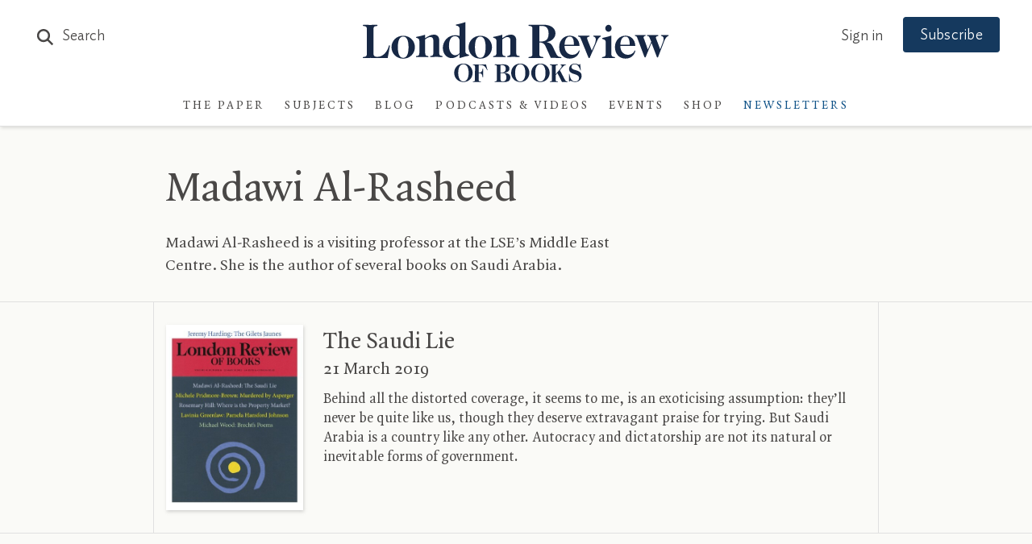

--- FILE ---
content_type: application/javascript
request_url: https://www.lrb.co.uk/lrb_assets/build/js/main.js
body_size: 55727
content:
/*! For license information please see main.js.LICENSE */
!function(e){function t(t){for(var r,i,n=t[0],l=t[1],c=t[2],u=0,h=[];u<n.length;u++)i=n[u],Object.prototype.hasOwnProperty.call(s,i)&&s[i]&&h.push(s[i][0]),s[i]=0;for(r in l)Object.prototype.hasOwnProperty.call(l,r)&&(e[r]=l[r]);for(d&&d(t);h.length;)h.shift()();return o.push.apply(o,c||[]),a()}function a(){for(var e,t=0;t<o.length;t++){for(var a=o[t],r=!0,n=1;n<a.length;n++){var l=a[n];0!==s[l]&&(r=!1)}r&&(o.splice(t--,1),e=i(i.s=a[0]))}return e}var r={},s={"js/main":0},o=[];function i(t){if(r[t])return r[t].exports;var a=r[t]={i:t,l:!1,exports:{}};return e[t].call(a.exports,a,a.exports,i),a.l=!0,a.exports}i.m=e,i.c=r,i.d=function(e,t,a){i.o(e,t)||Object.defineProperty(e,t,{enumerable:!0,get:a})},i.r=function(e){"undefined"!=typeof Symbol&&Symbol.toStringTag&&Object.defineProperty(e,Symbol.toStringTag,{value:"Module"}),Object.defineProperty(e,"__esModule",{value:!0})},i.t=function(e,t){if(1&t&&(e=i(e)),8&t)return e;if(4&t&&"object"==typeof e&&e&&e.__esModule)return e;var a=Object.create(null);if(i.r(a),Object.defineProperty(a,"default",{enumerable:!0,value:e}),2&t&&"string"!=typeof e)for(var r in e)i.d(a,r,function(t){return e[t]}.bind(null,r));return a},i.n=function(e){var t=e&&e.__esModule?function(){return e.default}:function(){return e};return i.d(t,"a",t),t},i.o=function(e,t){return Object.prototype.hasOwnProperty.call(e,t)},i.p="/lrb_assets/build/";var n=window.webpackJsonp=window.webpackJsonp||[],l=n.push.bind(n);n.push=t,n=n.slice();for(var c=0;c<n.length;c++)t(n[c]);var d=l;o.push(["1Wo5","js/vendor"]),a()}({"++4G":function(e,t,a){(function(t,r){a("WJ2Z");e.exports={LRBReadMore:class{constructor(){}setup(){this.setupReviewReadMore(),this.setupReadMoreLinks(),t.pageReady.updateScrollReveal()}setupReviewReadMore(){try{r(".article.defaultArticle #lrb-articleCopy .reviewed-items-holder").each((function(){var e=r(this).find(".article-reviewed-item").length;r(this).addClass("cnt-"+e),e>3&&(r(this).addClass("collapsing-reviews"),r(this).find(".article-reviewed-item").each((function(e){e>2&&r(this).addClass("collapsing-review--item")})),r(".collapsing-reviews").each((function(){r(this).find(".collapsing-review--item").wrapAll('<div class="collapsing-review"></div>')})))}))}catch(e){t.LRBErrorTracking.reportErrorWithFallbackMessage("Error setting up ReviewReadMore",e)}}setupReadMoreLinks(){try{r(".lrb-readmorelink").each((function(){if(r(this).hasClass("readmore-target-setup"))return!1;const e=r(r(this).data("readmore-target"));var a=!1;r(this).parents(".paperArticle-transcript").length>0&&(a=!0);var s=!1;r(this).parent().hasClass("reviewed-items-holder")&&(s=!0);var o="Read More";a&&(o="Show More"),s&&(o="Show All"),e?(e.hide(),e.addClass("lrb-readmore-target--item"),r(this).addClass("readmore-target-setup"),r(".lrb-readmorelink").on("click",(function(o){if(o.preventDefault(),o.stopPropagation(),!r("html").hasClass("readmoreAnimating"))if(r(this).toggleClass("opened"),r(this).hasClass("opened")){var i="Read Less";a&&(i="Show Less"),s&&(i="Show Less"),e.velocity("stop").velocity("slideDown",{duration:400}),r("html").addClass("readmoreAnimating"),r(this).html(i),setTimeout((function(){r("html").removeClass("readmoreAnimating")}),500)}else{var n="Read More";a&&(n="Show More"),s&&(n="Show All"),e.velocity("stop").velocity("slideUp",{duration:400}),r("html").addClass("readmoreAnimating"),r(this).html(n),a||t.utils.scrollToTop(400),setTimeout((function(){r("html").removeClass("readmoreAnimating")}),500)}return!1})),r(this).html(o)):r(this).remove()}))}catch(e){t.LRBErrorTracking.reportErrorWithFallbackMessage("Error setting up ReadMore",e)}}destroy(){}}}}).call(this,a("yLpj"),a("EVdn"))},"+AOw":function(e,t,a){(function(t,a){e.exports={LRBAlerts:class{constructor(){}setup(){}showError(e,r){a(".alert-success").slideUp(),a("#"+e).html("&nbsp;"),t.utils.scrollToTop(),a("#"+e).slideUp().slideDown(300,(function(){a("#"+e).html(r)})),a(".submitting").removeClass("submitting")}showNotification(e,r){a(".alert-danger").slideUp(),a("#"+e).html("&nbsp;"),t.utils.scrollToTop(),a("#"+e).slideUp().slideDown(300,(function(){a("#"+e).html(r)}))}showFormError(e){a("#form-error-notification").html(t.utils.unescapeHTML(e)).slideDown(),a("#form-error-notification").attr("role","alert"),a("#form-error-notification").attr("aria-hidden","false"),t.utils.scrollTo(a("#form-error-notification")),a(".submitting").removeClass("submitting")}showFormWarning(e){a("#form-error-notification.status-warn").html(t.utils.unescapeHTML(e)).slideDown(),a("#form-error-notification.status-warn").attr("role","alert"),a("#form-error-notification.status-warn").attr("aria-hidden","false"),t.utils.scrollTo(a("#form-error-notification.status-warn"))}clearFormWarnings(){a("#form-error-notification.status-warn").html("").hide(),a("#form-error-notification.status-warn").attr("aria-hidden","true")}showFormSuccess(e){a("#form-success-notification").html(t.utils.unescapeHTML(e)).slideDown(),a("#form-success-notification").attr("role","alert"),a("#form-success-notification").attr("aria-hidden","false"),t.utils.scrollTo(a("#form-success-notification"))}clearFormNotifications(){a("#form-success-notification").slideUp()}showModalError(e){a("body").hasClass("section-login")?t.LRBFormValidation.showGeneralError(e):(a("#modal-error-notification").html(e).slideDown(),a("#modal-error-notification").attr("role","alert"),a("#modal-error-notification").attr("aria-hidden","false")),a(".submitting").removeClass("submitting")}showModalSuccess(e){a("#modal-success-notification").html(e).slideDown(),a("#modal-success-notification").attr("role","alert"),a("#modal-success-notification").attr("aria-hidden","false")}clearModalNotifications(){a("#modal-error-notification").slideUp(),a("#modal-success-notification").slideUp()}destroy(){}}}}).call(this,a("yLpj"),a("EVdn"))},"/0ia":function(e,t,a){(function(t,r){a("N1Jl");const s=a("Tp9X");e.exports={LRBTooltip:class{constructor(){}setup(){try{let e=this;r(".lrb-tooltip").tooltipster({animation:"fade",trigger:"click",contentCloning:!0,IEmin:11,side:["bottom","top"],viewportAware:!0,interactive:!0,maxWidth:300,updateAnimation:null,contentAsHTML:!0}),r(".article-content a").each((function(e){r(this)&&r(this).attr("href")&&r(this).attr("href").indexOf("/footnotes/")>-1&&(r(this).parent().hasClass("footnote-link")||r(this).wrap('<span class="footnote-link"></span>'))})),r(".footnote-link a").each((function(e){r(this).data("tooltip-content","#footnote"+e),r(this).attr("href","#"),"[watch]"!=r(this).html()&&'<span class="footnote-link">[watch]</span>'!=r(this).html()||r(this).html('&nbsp;<span style="display: block;position: absolute;top: -1px;left: 9px;">▶</span>')})),r(".print-footnotes .print-footnote .footnote-content").each((function(e){r(this).attr("id","footnote"+e)})),r(".footnote-link a").tooltipster({animation:"fade",trigger:"custom",triggerOpen:{click:!0,touchstart:!0,tap:!0},triggerClose:{click:!0,originClick:!0,touchstart:!0,tap:!0,scroll:!1},contentCloning:!0,IEmin:11,side:["bottom","top"],viewportAware:!0,interactive:!0,maxWidth:500,updateAnimation:null,contentAsHTML:!0,content:'<div class="lrb-loading-icon" aria-hidden="true"></div>',functionBefore:function(e,t){var a=r(t.origin),s=a.data("tooltip-content");if(s&&""!=s){var o=r(a.data("tooltip-content"));o&&e.content(o)}},functionReady:function(t){e.scaleVideosInTooltip(),t.reposition(),setTimeout((function(){}),1e4)}}),r(".footnote-link a").on("click",(function(e){return e.preventDefault(),e.stopPropagation(),!1})),0==r(".footnote-link a").length&&r(".print-footnotes").remove(),r(".footnote-link a").addClass("setup"),setTimeout((function(){r(".lrb-tooltip").addClass("setup")}),1e3)}catch(e){t.LRBErrorTracking.reportErrorWithFallbackMessage("Error setting up Tooltip",e)}}scaleVideosInTooltip(){s(".tooltipster-content .youtube-embed")}closeTooltips(){r(".tooltipster-base").length>0&&r(".tooltipstered").tooltipster("close")}destroy(){this.closeTooltips(),r(".tooltipstered").tooltipster("destroy")}}}}).call(this,a("yLpj"),a("EVdn"))},"/4jr":function(e,t,a){(function(t,r){a("n5vf");e.exports={LRBPagination:class{constructor(){}setup(){try{r("body").on("complete.ic",(function(){setTimeout((function(){window.pageReady.updateScrollReveal(),t.LRBTypography.cleanUpTypography(),t.LRBContributors.loadCovers()}),50)})),r("body").on("elementAdded.ic",(function(){setTimeout((function(){window.pageReady.updateScrollReveal(),t.LRBTypography.cleanUpTypography()}),50),t.LRBSearch.updateSearchCount()}))}catch(e){t.LRBErrorTracking.reportErrorWithFallbackMessage("Error setting up IC Pagination",e)}}destroy(){}}}}).call(this,a("yLpj"),a("EVdn"))},"/953":function(e,t,a){(function(t,r){var s=a("9IXn");e.exports={LRBTypography:class{constructor(){this.typogrified=!1,this.autoSplitLink_1='<a href="#Read-More" class="lrb-readmorelink" data-readmore-target="',this.autoSplitLink_2='"></a>'}setup(){}setupAutoSplit(){let e=this;r(".lrb-autosplit").length>0&&(r(".lrb-autosplit:not(.lrb-t-sas) .ezrichtext-field").children().unwrap(),r(".lrb-autosplit:not(.lrb-t-sas)").each((function(){r(this).addClass("lrb-t-sas");var t="."+r(this).attr("class").split(" ").join(".");if(r(this).children().length>1){var a=e.autoSplitLink_1+t+" .lrb-autosplit-hide"+e.autoSplitLink_2;r(this).children().not(":first-child").wrapAll('<div class="lrb-autosplit-hide"></div>'),r(this).after(a)}})))}cleanUpTypography(){try{window.performance.mark("cleanup_typography_start")}catch(e){}this.cleanupTitles(),this.cleanupPullquotes(),this.cleanupSitemapHeader(),this.cleanupTOC(),this.cleanupForms(),this.typogrify(),this.cleanupTypeFurniture(),this.cleanupArticleCopy(),this.cleanupEllipses(),this.cleanupEmojis(),this.cleanupRedactedDisplay(),this.markupDropcapParagraphs();try{window.performance.mark("cleanup_typography_end")}catch(e){}this.typogrified=!0}typogrify(){r(".typogrify:not(.lrb-t-t), .smartquotes:not(.lrb-t-t), .article-reviewed-item-title:not(.lrb-t-t), .article-reviewed-item-subtitle:not(.lrb-t-t), .toc-item span.by:not(.lrb-t-t)").each((function(){r(this)&&r(this).html()&&r(this).addClass("lrb-t-t").html(s(r(this).html()).chain().caps().amp().initQuotes().smartypants().ord().value())})),r(".caps:not(.lrb-auto-caps)").each((function(){"LRB"==r(this).html()&&r(this).addClass("lrb-auto-caps")}))}cleanupForms(){r("label").each((function(){r(this).html().split("[*]").length>1&&(r(this).html(r(this).html().replace("[*]",'<span class="required-marker">*</span>')),r("#"+r(this).attr("for")).addClass("forceRequired"))}))}cleanupTOC(){r(".toc-item span.by .item-meta").remove(),r(".toc-item span.by:not(.lrb-t-ctoc)").each((function(){r(this).addClass("lrb-t-ctoc").text(r(this).text().replace(/,\s*$/,""))})),r(".contributor-list--item .article-reviewed-item br").remove(),r(".symposium-people a:not(.lrb-t-ctoc)").each((function(){r(this).addClass("lrb-t-ctoc").html(r(this).html().replace(" ","&nbsp;"))})),r(".toc-item .article-reviewed-item-title:not(.lrb-t-ctocfs), .toc-item .article-reviewed-item .by:not(.lrb-t-ctocfs)").each((function(){r(this).addClass("lrb-t-ctocfs");var e=r(this).html();if(" "===e[e.length-1]&&(e=e.slice(0,-1)),"."===e[e.length-1]&&(e=e.slice(0,-1)),e.split("<i").length>1){var t=e.split("<i");" "===t[0][t[0].length-1]&&(t[0]=t[0].slice(0,-1)),"."===t[0][t[0].length-1]&&(t[0]=t[0].slice(0,-1)),e=t.join("<i")}r(this).html(e)}))}cleanupSitemapHeader(){r(".sitemap-header:not(.lrb-t-csh)").each((function(){r(this).addClass("lrb-t-csh"),r(this).html(r(this).html().replace(/London Review of Books/g,"<em>London&nbsp;Review&nbsp;of&nbsp;Books</em>")),r(this).html(r(this).html().replace(/<em><em>/g,"<em>")),r(this).html(r(this).html().replace(/<\/em><\/em>/g,"</em>"))}))}cleanupArticleCopy(){r("#lrb-articleCopy .smallcapslede:not(.lrb-t-cac)").each((function(){r(this).addClass("lrb-t-cac").html(r(this).html().replace("&nbsp;","<span class='nbsp'>&nbsp;</span>"))})),r(".article-title-overlay .article-title-overlay--title .authorName a:not(.lrb-t-cac)").each((function(){r(this).addClass("lrb-t-cac").html(r(this).html().replace(" ","&nbsp;"))})),r(".article-videos iframe:not(.lrb-t-cac)").each((function(){r(this).addClass("lrb-t-cac"),null!=r(this).attr("title")&&""!=r(this).attr("title")||r(this).attr("title","Article Video")}))}cleanupRedactedDisplay(){r("#lrb-articleCopy p:not(.lrb-t-r), h1:not(.lrb-t-r), h2:not(.lrb-t-r), h3:not(.lrb-t-r), h4:not(.lrb-t-r), h5:not(.lrb-t-r), h6:not(.lrb-t-r)").each((function(){r(this).addClass("lrb-t-r").html(r(this).html().replace(/<span class="redacted">/g,'<span class="redacted-placeholder">[redacted]</span><span class="redacted">'))}))}cleanupTitles(){r("h1,h2,h3,h4,h5,h6").each((function(){r(this).html(r(this).html().replace(/‘‘/g,"‘")),r(this).html(r(this).html().replace(/’’/g,"’")),r(this).html(s(r(this).html().trim()).chain().caps().amp().initQuotes().smartypants().ord().value())})),r(".lrb-arrowlink").each((function(){r(this).html(r(this).html().replace(/LRB/g,"<em>LRB</em>"))})),r(".cleanTitles").find("h1:not(.lrb-t-ct),h2:not(.lrb-t-ct),h3:not(.lrb-t-ct),h4:not(.lrb-t-ct),h5:not(.lrb-t-ct),h6:not(.lrb-t-ct), h1 a:not(.lrb-t-ct), h2 a:not(.lrb-t-ct), .standfirst:not(.lrb-t-ct), .grid-item:not(.lrb-t-ct)").each((function(){r(this).addClass("lrb-t-ct");var e=r(this).html().trim().split(" ").filter(Boolean);if(e.length>3){var t=e.pop();if("</a>"==t||"</span>"==t){var a=e.pop();e[e.length-1].length<3&&r(this).html(e.join(" ")+"&nbsp;"+a+t)}else e[e.length-1].length<3&&r(this).html(e.join(" ")+"&nbsp;"+t)}})),r("h1 .ezstring-field:not(.lrb-t-cth),h2 .ezstring-field:not(.lrb-t-cth),h3 .ezstring-field:not(.lrb-t-cth),h4 .ezstring-field:not(.lrb-t-cth),h5 .ezstring-field:not(.lrb-t-cth),h6 .ezstring-field:not(.lrb-t-cth)").each((function(){r(this).addClass("lrb-t-cth");for(var e=r(this).html().split(" "),t=0,a=!1;t<e.length;t++)(e[t].indexOf("-")>0||e[t].indexOf("-")>0)&&(e[t]='<span class="hyphenated">'+e[t]+"</span>",a=!0);a&&r(this).html(e.join(" "))}))}cleanupPullquotes(){r(".pullquote-block .dropcap:not(.lrb-t-cp), .subject-pullquote .dropcap:not(.lrb-t-cp), .subject-more .block-item .dropcap:not(.lrb-t-cp), .pullquote-block .dropcaps:not(.lrb-t-cp), .subject-pullquote .dropcaps:not(.lrb-t-cp), .subject-more .block-item .dropcaps:not(.lrb-t-cp), .pullquote-block .smallcapslede:not(.lrb-t-cp), .subject-pullquote .smallcapslede:not(.lrb-t-cp), .subject-more .block-item .smallcapslede:not(.lrb-t-cp)").each((function(){r(this).addClass("lrb-t-cp").contents().unwrap()}))}cleanupTypeFurniture(e=null){e&&this.cleanupEllipses(e),this.cleanupDates()}cleanupDates(){r(".cleanDate:not(.lrb-t-cd)").each((function(){r(this).addClass("lrb-t-cd"),r(this).html(r(this).html().replace(":00","")),r(this).html(s(r(this).html()).chain().widont().value()),r(this).html(r(this).html().replace("pm","&nbsp;p.m."))}))}cleanupEmojis(){var e=r(".lrb-content-container:not(.lrb-t-e)");if(e.length>0){const s=/\p{Extended_Pictographic}/gu;if(e.addClass("lrb-t-e"),s.test(r(".lrb-content-container").text()))try{var t=document.createElement("script");t.type="text/javascript",t.setAttribute("async","true"),t.setAttribute("data-cmp-vendor","c73437"),t.setAttribute("data-cmp-ab","1"),t.crossOrigin="anonymous",t.src="https://cdn.jsdelivr.net/npm/@twemoji/api@latest/dist/twemoji.min.js",t.onerror=function(){},t.onload=function(){try{twemoji.parse(r(".lrb-content-container")[0])}catch(e){}};var a=document.getElementsByTagName("script")[0];a.parentNode.insertBefore(t,a)}catch(e){}}}markupDropcapParagraphs(){r(".article-copy p:not(.lrb-t-mdp)").each((function(){r(this).addClass("lrb-t-mdp"),r(this).find(".dropcaps, .dropcap").length>0&&r(this).addClass("has-dropcap")}))}cleanupEllipses(e=".typogrify, .ellipsis, h1,h2,h3,h4,h5,h6, #lrb-blog-prevpost .pullquote, #lrb-blog-nextpost .pullquote"){const a=e.split(",");e=a.map(e=>":not(.lrb-t-ce)".concat(e.trim())).join(","),t.LRBErrorTracking.setContext("LRBTypography cleanupEllipses"),e&&r(e).length>0&&r(e).each((function(){r(this).addClass("lrb-t-ce");var e=r(this).html();e=(e=(e=e.replace(/&hellip;|\u2026|…|<span class="ellipsis">.&nbsp;.&nbsp;.<\/span>/g,"...")).replace(/( |&nbsp;+|,|;|\.( )?)\.\.\./g,"...")).replace(/\.\.\./g,"<span class='ellipsis'><nobr>&nbsp;<span class='ellipsis-dot'>.</span><span class='ellipsis-dot'>.</span><span class='ellipsis-dot'>.</span></nobr></span>"),r(this).html(e)})),t.LRBErrorTracking.setPageContext()}}}}).call(this,a("yLpj"),a("EVdn"))},"/vlG":function(e,t,a){(function(t){e.exports={GA4:class{constructor(){window.ga4_dimensions={anonymize_ip:!0,cookie_prefix:"lrb",cookie_flags:"max-age=7200;secure;samesite=none",groups:"GA4"},window.addGA4Dimension=this.addDimension,window.GA4SCG=this.setContentGroup,window.GA4SCGFP=this.setContentGroupForPage,window.GA4SCGFM=this.setContentGroupFromMeta,window.setGA4UserID=this.setUserID,window.ga4trackingID="G-7LCPFB8KQ6",window.gaJson=this.getJSONSessionData,window.gCID=this.getClientID,window.ga4_setup=!1,window.ga4_failed=!1,window.gtag=this.gtag,window.contentGroupCount=1,window.ga4_debug_mode=!1}setup(){t.LRBErrorTracking.setContext("GA4 setup"),window.gtag("consent","default",{ad_storage:"denied",analytics_storage:"denied",ad_user_data:"denied",ad_personalization:"denied",wait_for_update:500}),window.dataLayer.push({event:"default_consent"}),"production"!==t.env&&"prod"!==t.env||(window.ga4trackingID="G-JE69ELWJLM"),window.GA4ID&&""!=window.GA4ID&&(window.ga4trackingID=window.GA4ID),window.ga4DebugMode&&""!=window.ga4DebugMode&&(window.ga4_debug_mode=window.ga4DebugMode,window.ga4_dimensions.debug_mode=window.ga4_debug_mode);var e=document.createElement("script");e.type="text/javascript",e.setAttribute("async","true"),e.setAttribute("data-cmp-vendor","s26"),e.setAttribute("src","https://www.googletagmanager.com/gtag/js?id="+window.ga4trackingID),e.onerror=function(){window.ga4_failed=!0},document.head.appendChild(e),t.LRBErrorTracking.setPageContext(),window.GA4SCGFP()}setUserID(e){if(e&&null!=e&&""!=e){if(window.ga4_setup)return!1;window.ga4_dimensions.user_id=e}}addDimension(e,t){if(20==window.ga4_dimensions.length)return!1;e&&t&&(window.ga4_dimensions[e],window.ga4_dimensions[e]=t)}trackEvent(e,t,a,r,s=!1){if(e){var o={send_to:"GA4"};t&&(o.event_category=t),a&&(o.event_label=a),r&&(o.value=r),s&&(o.non_interaction=!0);try{window.gtag("event",e,o)}catch(e){}}}trackBasicEvent(e,t={}){if(e&&t){t.send_to="GA4";try{window.gtag("event",e,t)}catch(e){}}}setContentGroup(e){if(e&&""!==e){var t="content_group";window.contentGroupCount>1&&(t+=window.contentGroupCount),window.ga4_dimensions[t]=e,gtag("set",t,e),window.contentGroupCount++}}setContentGroupForPage(){var e=t.LRBTracking.getPageGroup();if(e){window.GA4SCG(e);var a=document.querySelector("meta[property='article:section']");if(a){var r=a.getAttribute("content");r&&""!=r&&window.addGA4Dimension("article_subject",r)}window.GA4SCGFM("meta[property='article:type']");var s=document.querySelector("meta[property='article:type']");if(s){var o=s.getAttribute("content");o&&""!=o&&window.addGA4Dimension("article_type",o)}return e}return!1}setContentGroupFromMeta(e){if(e){var t=document.querySelector(e);if(t){var a=t.getAttribute("content");if(a&&""!=a)return window.GA4SCG(a)}}return!1}checkForPrivatePage(){var e,a,r=!1,s=window.location.protocol+"//"+window.location.host+window.location.pathname;if((window.location.pathname.includes("password-sent")||window.location.pathname.includes("password-changed")||window.location.pathname.includes("forgotten-password")||window.location.pathname.includes("reset-password")||window.location.pathname.includes("password"))&&(r=!0,e=!0,a=!0),(window.location.search.indexOf("@")>-1||""!=t.utils.getURLParam("fname")||""!=t.utils.getURLParam("lname")||""!=t.utils.getURLParam("email"))&&(r=!0),""==t.utils.getURLParam("t")&&""==t.utils.getURLParam("a")&&""==t.utils.getURLParam("n")&&""==t.utils.getURLParam("_ptid")&&""==t.utils.getURLParam("user_id")&&""==t.utils.getURLParam("fbclid")&&""==t.utils.getURLParam("gtm_debug")||(r=!0,a=!0),window.location.pathname.includes("account/subscription/DSB")&&(r=!0,s=this.redactDSBIDs(s),a=!0),window.location.pathname.includes("account/subscriptions")&&(r=!0,s=this.redactSubscriptionIDs(s),a=!0),window.location.pathname.includes("/mailing-list-preferences")&&(r=!0,s=this.redactMailingListIDs(s),a=!0),e&&window.addGA4Dimension("page_title",document.title),a&&window.addGA4Dimension("page_location",s),document.referrer){let e=document.referrer;e=this.redactDSBIDs(e),e=this.redactSubscriptionIDs(e),e=this.redactMailingListIDs(e),e!==document.referrer&&window.addGA4Dimension("page_referrer",e)}return r}redactDSBIDs(e){return e.replace(/account\/subscription\/DSB\/\d+/g,"account/subscription/DSB/REDACTED_ID")}redactSubscriptionIDs(e){return e.replace(/account\/subscriptions\/\d+/g,"account/subscriptions/REDACTED_ID")}redactMailingListIDs(e){return e.replace(/mailing-list-preferences\/\d+/g,"mailing-list-preferences/REDACTED_ID")}initialiseGATagTracking(){t.LRBErrorTracking.setContext("GA4 initialiseGATagTracking");this.checkForPrivatePage();if(window.ga4_failed)window.ga4_failed&&(t.LRBErrorTracking.setContext("GA Tracking"),t.LRBErrorTracking.setPageContext());else{if(window.ga4_setup)return!1;if(window.addGA4Dimension("linker",{domains:["mylrb.com","mylrb.co.uk"]}),window.gtag("js",new Date),window.lrb_referrer&&null!=window.lrb_referrer&&""!=window.lrb_referrer){window.gtag("set",{referrer:window.lrb_referrer});try{Object.defineProperty(document,"referrer",{get:function(){return window.lrb_referrer}})}catch(e){}}t.LRBErrorTracking.setContext("GA4 initialiseGATagTracking");var e=t.LRBSessionData.trackingData;e&&(window.ga4_dimensions.user_properties=e),window.gtag("config",window.ga4trackingID,window.ga4_dimensions),window.ga4_setup=!0,t.LRBTracking.setupDelayedEventTracking(),window.lrb_referrer&&null!=window.lrb_referrer&&""!=window.lrb_referrer&&t.utils.updateURL(window.location.pathname)}t.LRBErrorTracking.setPageContext()}gtag(){window.dataLayer=window.dataLayer||[],window.dataLayer.push(arguments)}getClientID(){t.LRBErrorTracking.setContext("GA4 getClientID");var e=!1;try{var a=window.utils.getCookie("lrb_ga");a&&(e=a.slice(6))}catch(e){}return t.LRBErrorTracking.setPageContext(),e}getJSONSessionData(){var e={setup:window.ga4_setup,sendTracking:!0,dataLayer:window.dataLayer,blocked:!1},t=window.gCID();return t&&(e.clientId=t),e}destroy(){}}}}).call(this,a("yLpj"))},"06Z1":function(e,t,a){(function(t,r){var s=a("imBb");e.exports={LRBAccessibility:class{constructor(){}setup(){this.setupHotkeys()}setupHotkeys(){var e="alt";r("html").hasClass("linux")&&(e="ctrl+shift"),s.bind(e+"+s",(function(){t.utils.scrollTo(r("#lrb-articleCopy"),80)})),s.bind(e+"+1",(function(){window.location="/"})),s.bind(e+"+2",(function(){window.location="/the-paper"})),s.bind(e+"+3",(function(){window.location="/sitemap"})),s.bind(e+"+4",(function(){window.location="/search-results"})),s.bind(e+"+5",(function(){window.location="/about"})),s.bind(e+"+8",(function(){window.location="/terms"})),s.bind(e+"+9",(function(){window.location="/contacts"})),s.bind(e+"+0",(function(){window.location="/accessibility"})),s.bind("mod+shift+u",(function(){}))}}}}).call(this,a("yLpj"),a("EVdn"))},"1Wo5":function(e,t,a){"use strict";a.r(t),function(e,t){var r,s=a("vOc9"),o=a("vdaD"),i=a("EgjA"),n=a("e3/v"),l=a("X1cd"),c=a("06Z1"),d=a("/953"),u=a("5q53"),h=a("5qBp"),p=a("Y/Aa"),m=a("5mCN"),g=a("+AOw"),f=a("RGDR"),b=a("80eG"),v=a("/4jr"),w=a("++4G"),k=a("/0ia"),y=a("Q1EG"),C=a("jYyy"),L=a("B0KL"),_=a("xXIw"),R=a("KHVH"),B=a("VWou"),S=a("fCtb"),E=a("i2LZ"),T=a("CeKZ"),D=a("kYPZ"),x=a("lvdh"),A=a("NuU6"),M=a("9ika"),P=a("iGCU"),I=a("N5EI"),j=a("JpCc"),F=a("jate"),O=a("QOlo"),N=a("Xhgh"),G=a("Crp+"),z=a("61DX"),H=a("nUb2"),W=a("kIRZ"),V=a("NYL3"),U=a("wOGn"),X=a("NCcU"),q=a("Qan6"),Y=a("oQdv"),J=a("IPew"),Q=a("bk2X"),K=a("zwGQ"),Z=a("/vlG"),$=a("Br9+"),ee=a("v+OM"),te=a("CP7w"),ae=a("PJ95");try{window.performance.mark("js_parsed")}catch(e){}var re=a("EVdn");window.$=re,a("MIQu"),a("W9vh"),a("Tp9X"),a("IXsZ"),re("html").removeClass("no-js"),re("html").addClass("lrb-js"),re("#home-grid-1 .landing-page__block:lt(3) .lazyload:not(.lazypreload)").addClass("lazypreload"),window.onload=function(){try{window.performance.mark("window_loaded")}catch(e){}ie()},document.addEventListener("DOMContentLoaded",(function e(){try{window.performance.mark("dom_loaded")}catch(e){}document.removeEventListener("DOMContentLoaded",e),ie()})),window.isIntranet=!1,window.location.hostname.indexOf("lrb-intranet")>-1&&(window.isIntranet=!0),t.version="3.2.0",t.env="production",t.startDate=new Date,t.utils=new s.Utilities,t.documentReady=new o.DocumentReady,t.pageReady=new i.PageReady,t.setupPage=new n.SetupPage,t.LRBSessionData=new l.LRBSessionData,t.LRBAccessibility=new c.LRBAccessibility,t.LRBTypography=new d.LRBTypography,t.scrolling=new u.Scrolling,t.resizing=new h.Resizing,t.LRBAccordion=new m.LRBAccordion,t.LRBAlerts=new g.LRBAlerts,t.LRBEventsLoader=new A.LRBEventsLoader,t.LRBModal=new f.LRBModal,t.LRBNavigation=new b.LRBNavigation,t.LRBPagination=new v.LRBPagination,t.LRBReadMore=new w.LRBReadMore,t.LRBTooltip=new k.LRBTooltip,t.LRBUnlinkedDropdown=new y.LRBUnlinkedDropdown,t.LRBAccountForms=new C.LRBAccountForms,t.LRBInstitutionForms=new L.LRBInstitutionForms,t.LRBAddressAutoComplete=new _.LRBAddressAutoComplete,t.LRBForms=new R.LRBForms,t.LRBFormValidation=new B.LRBFormValidation,t.LRBSubscriptions=new S.LRBSubscriptions,t.LRBDatePicker=new E.LRBDatePicker,t.LRBDropdown=new T.LRBDropdown,t.LRBCodeInput=new D.LRBCodeInput,t.LRBRecaptcha=new x.LRBRecaptcha,t.LRBPaywall=new j.LRBPaywall,t.DigitalEditionPaywall=new F.DigitalEditionPaywall,t.LRBCarousel=new M.LRBCarousel,t.LRBCharts=new P.LRBCharts,t.LRBVideo=new p.LRBVideo,t.LRBLightbox=new I.LRBLightbox,t.LRBArticle=new O.LRBArticle,t.LRBArchive=new N.LRBArchive,t.LRBContributors=new G.LRBContributors,t.LRBInstitutions=new z.LRBInstitutions,t.LRBLetters=new H.LRBLetters,t.LRBCourses=new W.LRBCourses,t.LRBSearch=new V.LRBSearch,t.LRBToc=new U.LRBToc,t.LRBBlog=new X.LRBBlog,t.LRBDataLayer=new q.LRBDataLayer,t.ConsentManager=new Y.ConsentManager,t.LRBErrorTracking=new J.LRBErrorTracking,t.LRBSentry=new Q.LRBSentry,t.LRBTracking=new K.LRBTracking,t.GA4=new Z.GA4,t.WBT=new $.WBT,t.LRBSubx=new ee.LRBSubx,t.LRBCabin=new te.LRBCabin,t.shame=new ae.Shame,t.loadingIcon='<div class="lrb-loading-icon" aria-hidden="true"></div>',t.warnBG="#FFFBE5",t.infoBG="#87b1d3",t.successBG="#5ab974",t.errorBG="#e94235",t.LRBLoaded=!1,t.LRBallowSignIn=!0,t.csrfToken=null===(r=document.querySelector('meta[name="csrf-token"]'))||void 0===r?void 0:r.getAttribute("content"),window.envMode||("production"===t.env?window.envMode="production":window.envMode="development"),t.headless=t.utils.detectHeadlessBrowser(window.navigator.userAgent),t.isBot=t.utils.detectBot(window.navigator.userAgent);var se=new Date,oe=(se.getTime(),t.startDate.getTime(),!1);function ie(){if(!oe){oe=!0;try{window.performance.mark("app_started")}catch(e){}t.ConsentManager.setup(),t.LRBSessionData.setup(),t.LRBTracking.setup();try{t.documentReady.setup(),t.pageReady.setup(),t.setupPage.setup(),se=new Date,(se.getTime()-t.startDate.getTime())/1e3}catch(e){t.LRBErrorTracking.reportErrorWithFallbackMessage("appStart Error",e)}}}}.call(this,a("EVdn"),a("yLpj"))},"5mCN":function(e,t,a){(function(t,r){a("WJ2Z");e.exports={LRBAccordion:class{constructor(){this.accordionCnt=0}setup(){try{this.setupAutoAccordions();let e=this;r(".lrb-accordion").each((function(){e.accordionCnt++,r(this).addClass("lrb-accordion-"+e.accordionCnt),r(this).find(".lrb-accordion__header").on("click",(function(t){return t.preventDefault(),t.stopPropagation(),r("html").hasClass("lrb-accordion-animating")||(r(this).parent().hasClass("show")?r(".lrb-accordion .show").removeClass("show"):(r(".lrb-accordion .show").removeClass("show"),r(this).parent().addClass("show")),e.animateShow()),!1})),r(this).addClass("show")&&e.animateShow()}))}catch(e){t.LRBErrorTracking.reportErrorWithFallbackMessage("Error setting up Accordions",e)}}setupAutoAccordions(){const e=this,a=r(".services-page-content, .textonly-container .textonly-col");a.addClass("lrb-accordion-auto"),a.each((function(){try{const t=r(this).find(".question");if(!t.length)return;t.each((function(a){const s=r(this),o=t.eq(a+1);let i=r(),n=s.next(),l=!1;for(;n.length&&(!o.length||n[0]!==o[0]);){if(n.hasClass("answer"))l=!0,i=i.add(n);else{if(l&&n.is("h1, h2, h3, h4, h5, h6"))break;l&&(i=i.add(n))}n=n.next()}if(l){const t=e.createAccordionHTML(s.html(),i.map((function(){return r(this).prop("outerHTML")})).get().join(""),a);s.html(t),i.remove()}}))}catch(e){t.LRBErrorTracking.reportErrorWithFallbackMessage("Error setting up Accordions",e)}}))}createAccordionHTML(e,t,a){return'<div class="lrb-accordion autoAccordion clearfix lrb-accordion-'.concat(a+1,' show">\n                <div class="lrb-accordion__item clearfix">\n                    <a href="#open" class="lrb-accordion__header">\n                        <h3>').concat(e,'</h3>\n                        <div class="plus-icon" aria-hidden="true">\n                            <svg version="1.1" class="expandArrow-svg" xmlns="http://www.w3.org/2000/svg" xmlns:xlink="http://www.w3.org/1999/xlink" x="0px" y="0px" viewBox="0 0 18 11" xml:space="preserve">\n                                <polygon style="fill-rule:evenodd;clip-rule:evenodd;fill:#494746;" points="9,10.5 0.5,2.1 2.1,0.5 9,7.3 15.9,0.5 17.5,2.1"></polygon>\n                            </svg>\n                        </div>\n                    </a>\n                    <div class="lrb-accordion__content">\n                        ').concat(t,"\n                    </div>\n                </div>\n            </div>\n        ")}animateShow(){r("html").addClass("lrb-accordion-animating"),r(".lrb-accordion .lrb-accordion__content").velocity("stop").velocity("slideUp",{duration:450,complete:function(){}}),r(".lrb-accordion .show .lrb-accordion__content").velocity("stop").velocity("slideDown",{duration:450,complete:function(){}}),setTimeout((function(){r("html").removeClass("lrb-accordion-animating")}),450)}handleInteractionEvent(e){}destroy(){this.accordionCnt=0}}}}).call(this,a("yLpj"),a("EVdn"))},"5q53":function(e,t,a){(function(t,a){e.exports={Scrolling:class{constructor(){t.prevScroll=0,t.scrollDirection=0}setup(){this.scrollHandler();const e=t.utils.throttled(100,this.scrollHandler);window.addEventListener("scroll",e)}scrollHandler(e){var r=window.pageYOffset||document.documentElement.scrollTop;r>t.prevScroll?t.scrollDirection=1:t.scrollDirection=-1,t.prevScroll=r,r>0&&t.scrollDirection>0?(a("html").addClass("scrollDown"),a("html").removeClass("scrollUp")):r>0?(a("html").removeClass("scrollDown"),a("html").addClass("scrollUp")):(a("html").removeClass("scrollDown"),a("html").removeClass("scrollUp")),t.LRBNavigation.closeSearchNav()}}}}).call(this,a("yLpj"),a("EVdn"))},"5qBp":function(e,t,a){(function(t,a){e.exports={Resizing:class{constructor(){this.resizeTimer=null,this.resizeInterval=50}setup(){const e=t.utils.throttled(this.resizeInterval,this.resizeHandler);window.attachEvent?window.attachEvent("onresize",e):window.addEventListener?window.addEventListener("resize",e,!0):window.onresize=e;try{this.resizeHandler(),t.utils.measureScrollBarWidth(),this.setScrollbarOffset(t.scrollbarWidth)}catch(e){t.LRBErrorTracking.error(e)}}setScrollbarOffset(e){if(e>1){var t=".lrb-overlayed body,.lrb-overlayed .header,.lrb-supernavOpen body,.lrb-supernavOpen .header,.lrb-searchNavOpen body,.lrb-searchNavOpen .header,.lrb-searchOverlayOpen body,.lrb-searchOverlayOpen .header,.lrb-modalOpen body,.lrb-modalOpen .header,.lrb-tacModalOpen body,.lrb-tacModalOpen .header{padding-right: "+e+"px !important;}",a=document.head||document.getElementsByTagName("head")[0],r=document.createElement("style");a.appendChild(r),r.type="text/css",r.styleSheet?r.styleSheet.cssText=t:r.appendChild(document.createTextNode(t))}}onResize(e,t){return onresize=function(){clearTimeout(t),t=setTimeout(e,100)},e}resizeHandler(){t.utils.updateSizeRefs(),t.viewportHeight<=650?a("html").addClass("vp-short"):a("html").removeClass("vp-short"),t.LRBNavigation.updateHeadroomOnResize();var e=Math.max(40,a(".error-page-content .error-hero-image").outerHeight(!0)-a(".error-page-content .error-hero-content .ezrichtext-field").outerHeight(!0));a(".error-page-content .error-hero-content").css("margin-top",e/2+"px"),a(".resize").each((function(e,t){var r=a(this).data("aspect"),s=a(this).width()*r;a(this).css("height",s+"px")})),a(".article-hero-image").each((function(){var e=Math.max(550,a(this).find(".article-hero-content").outerHeight(!0)+40);e+=-parseInt(a(".hero-image").css("marginTop")),a(this).css("min-height",e+"px")}));var r=0;a(".home-av-feature").each((function(e){a(this).find(".article-link-block").each((function(){r=Math.max(r,a(this).find(".copy-inner").outerHeight(!0))})),a(this).find(".article-link-block .copy").css("min-height",r+"px")})),t.viewportWidth>=768?a("html").hasClass("toc-title-swapped")&&(a("html").removeClass("toc-title-swapped"),a(".toc-item").each((function(){a(this).find("h3").insertBefore(a(this).find("h4"))}))):a("html").hasClass("toc-title-swapped")||(a("html").addClass("toc-title-swapped"),a(".toc-item").each((function(){a(this).find("h4").insertBefore(a(this).find("h3"))}))),t.resizing.modalResizeHandler(),t.resizing.homeGridOrphanCheck(),t.LRBBlog.resizeBlogImages(),t.setupComplete&&(t.viewportWidth>768?t.LRBCarousel.cleanupMobileCarousels():t.LRBCarousel.setupMobileCarousels(),t.viewportWidth>1024?t.LRBCarousel.cleanupTabletCarousels():t.LRBCarousel.setupTabletCarousels()),t.LRBCarousel.updateImageCaptionOffsets(),t.LRBCarousel.checkCaptionWidth(),t.viewportWidth<=850?t.LRBNavigation.closeSearchNav():a("html").removeClass("lrb-searchOverlayOpen")}modalResizeHandler(){a(".modal-container.scrollable").removeClass("scrollable"),a(".modal-container").outerHeight(!0)>t.viewportHeight-40&&a(".modal-container").addClass("scrollable"),a(".tac-modal-container.scrollable").removeClass("scrollable"),a(".tac-modal-container").outerHeight(!0)>t.viewportHeight-40&&a(".tac-modal-container").addClass("scrollable"),t.viewportWidth<=768?a(".modal-container .modalcontent").height(t.viewportHeight-50):a(".modal-container .modalcontent").removeAttr("style")}homeGridOrphanCheck(){a("body").hasClass("section-home")&&a(".landing-page__zone").each((function(){var e=a(this).find(".landing-page__block").last();e.outerWidth(!0)>t.viewportWidth/2?e.addClass("orphan-block"):e.removeClass("orphan-block")}))}}}}).call(this,a("yLpj"),a("EVdn"))},"61DX":function(e,t,a){(function(t,a){e.exports={LRBInstitutions:class{constructor(){}setup(){try{let e=this;t(".section-librarian").length>0&&e.setupChecklists()}catch(e){a.LRBErrorTracking.reportErrorWithFallbackMessage("Error setting up Institutions",e)}}setupChecklists(){t(".lrb-content-container .inline-modal .ezrichtext-field ul").each((function(){t(this).wrap("<div class='lrb-checklist lrb-checklist-singlecol'></div>")}))}destroy(){}}}}).call(this,a("EVdn"),a("yLpj"))},"80eG":function(e,t,a){(function(t,r,s,o){a("e0Yc");const i=a("IXsZ"),n=a("XeJP");e.exports={LRBNavigation:class{constructor(){this.headroom=null,r.headerPinned=!0,this.navPinningDelay=500,this.fakePaginateLimit=15,this.currentlyShownFilteredItems=null}setup(){try{this.setupSearchOptionsNav(),this.setupHeadroom(),this.setupNavLetterNavigations(),this.setupDropdownNavigations(),this.setupArticleSubnav(),this.setupArticleTitleOverlay(),this.setupListFilterNav(),this.setupTOCNavigation()}catch(e){r.LRBErrorTracking.reportErrorWithFallbackMessage("Error setting up Navigation",e)}}setupSearchOptionsNav(){let e=this;s(".search-options a").on("click",(function(){e.closeAllOverlays()}))}setupHeadroom(){if(s("html").hasClass("ezmode"))return!1;let e=this;var t=Math.max(205,.05*r.viewportHeight);s(".header-container").length>0&&(this.headroom=new o(document.querySelector(".header-container"),{tolerance:15,offset:t,classes:{initial:"lrbhead",pinned:"lrbhead--pinned",unpinned:"lrbhead--unpinned",top:"lrbhead--top",notTop:"lrbhead--not-top",bottom:"lrbhead--bottom",notBottom:"lrbhead--not-bottom"},onPin:function(){e.setHeaderPinned()},onUnpin:function(){e.setHeaderUnpinned()},onTop:function(){s("html").removeClass("lrb-nt")},onNotTop:function(){s("html").addClass("lrb-nt")},onBottom:function(){},onNotBottom:function(){}}),this.headroom.init(),setInterval(e.updateHeaderPinState,e.navPinningDelay))}setHeaderPinned(){r.headerPinned=!0}setHeaderUnpinned(){r.headerPinned=!1}updateHeaderPinState(){r.headerPinned?(s("html").removeClass("lrbhead--unpin"),s("html").addClass("lrbhead--pin")):(s("html").addClass("lrbhead--unpin"),s("html").removeClass("lrbhead--pin"))}updateHeadroomOnResize(){this.headroom&&(this.headroom.offset=Math.max(205,.05*r.viewportHeight))}setupNavLetterNavigations(){s(".lrb-alphabet-nav").each((function(){var e=s(this).find(".lrb-alphabet-nav__list"),t=new i(e[0],{cellAlign:"center",contain:!0,draggable:!0,freeScroll:!0,prevNextButtons:!1,pageDots:!1,wrapAround:!1});s(this).find(".prev-link").on("click",(function(e){return e.preventDefault(),e.stopPropagation(),t.previous(),t.previous(),t.previous(),t.previous(),t.previous(),!1})),s(this).find(".next-link").on("click",(function(e){return e.preventDefault(),e.stopPropagation(),t.next(),t.next(),t.next(),t.next(),t.next(),!1})),e.find("li").each((function(e){s(this).find(".active, .selected").length>0&&t.selectCell(e,!1,!0)}))}))}setupDropdownNavigations(){let e=this;s(".drop-menu").each((function(t,a){e.selectDropMenuItem(s(this))})),s("body").click((function(){e.hideDropMenus()})),s(".drop-menu .menu").on("click",(function(e){return e.preventDefault(),e.stopPropagation(),!1})),s(".drop-menu").on("click",(function(e){return e.preventDefault(),e.stopPropagation(),s(".menu").not(s(".menu",s(this))).hide(),s(".drop-menu").not(s(this)).removeClass("active"),s(".menu",s(this)).slideToggle(),s(this).toggleClass("active"),!1})),s(".drop-menu .menu a").on("click",(function(t){return t.preventDefault(),t.stopPropagation(),s(".menu li a").removeClass("selected"),s(this).addClass("selected"),e.selectDropMenuItem(s(this).parent().parent().parent()),!1}))}selectDropMenuItem(e){var t=0;s(".menu li",e).each((function(a,r){s("a",s(this)).hasClass("selected")&&(t=1,s(".display",e).text(s("a",s(this)).text()),s(".value",e).text(s("a",s(this)).data("value")))})),t||s(".display",e).text(e.data("default")),this.hideDropMenus()}hideDropMenus(){s(".menu").hide(),s(".drop-menu").removeClass("active")}toggleSuperNav(){this.closeSearchNav(),s("html").toggleClass("lrb-supernavOpen")}toggleOverlaySearchNav(){s(".searchField").val(""),this.closeSearchNav(),s("html").toggleClass("lrb-searchOverlayOpen"),s("html").hasClass("lrb-searchOverlayOpen")&&s(".searchoverlay-container .searchField").focus()}resetSuperNav(e){s(".has-submenu ul").hide(),s(".submenuOpen").removeClass("submenuOpen"),e&&(s(e).parent().addClass("submenuOpen"),s(e).parent().find("ul").velocity("stop").velocity("slideDown",{delay:200,duration:450}))}resetOverlaySearchNav(e){s(".has-submenu ul").hide(),s(".submenuOpen").removeClass("submenuOpen"),e&&(s(e).parent().addClass("submenuOpen"),s(e).parent().find("ul").show())}toggleSearchNav(){let e=this;s("html").hasClass("lrb-searchNavOpen")?e.closeSearchNav():e.openSearchNav()}openSearchNav(){if(!s("html").hasClass("lrb-searchNavOpen")&&!s("html").hasClass("searchNavAnimating")){s("html").addClass("searchNavAnimating");var e=s(".lrb-search").outerHeight(!0);s(".header-container .header").velocity("stop").velocity({duration:450,height:e}),s("html").addClass("lrb-searchNavOpen"),setTimeout((function(){s("html").removeClass("searchNavAnimating"),s(".searchField").focus()}),800)}}closeSearchNav(){s("html").hasClass("lrb-searchNavOpen")&&(s("html").hasClass("searchNavAnimating")||(s("html").addClass("searchNavAnimating"),s(".header-container .header").velocity("reverse",{duration:200,complete:function(){s(".header-container .header").removeAttr("style")}}),setTimeout((function(){s("html").removeClass("searchNavAnimating"),s(".searchField").val("")}),350),s("html").removeClass("lrb-searchNavOpen")))}closeAllOverlays(){s("html").removeClass("lrb-supernavOpen lrb-overlayed lrb-searchOverlayOpen"),this.closeSearchNav(),r.LRBModal.closeModal(),r.LRBLightbox.closeLightbox(),setTimeout(this.resetSuperNav,400),setTimeout(this.resetOverlaySearchNav,400)}setupTOCNavigation(){s(".tocCoverTopLink").on("click",(function(e){return e.preventDefault(),e.stopPropagation(),!1}))}setupArticleSubnav(){if(s("html").hasClass("ezmode"))return!1;if(this.checkIfArticlePage()){var e=s(".article-subnav-slider");if(e.length>0&&!e.hasClass("subnavSetup")){var t=new i(e[0],{cellAlign:"left",setGallerySize:!1,adaptiveHeight:!1,contain:!0,draggable:!0,freeScroll:!1,prevNextButtons:!0,pageDots:!1,wrapAround:!1});t.on("dragStart",(function(e,t){document.ontouchmove=function(e){e.preventDefault()}})),t.on("dragEnd",(function(e,t){document.ontouchmove=function(e){return!0}})),e.find(".previous").on("click",(function(e){return e.preventDefault(),e.stopPropagation(),r.viewportWidth>850&&t.previous(),!1})),e.find(".next").on("click",(function(e){return e.preventDefault(),e.stopPropagation(),r.viewportWidth>850&&t.next(),!1})),s(e).addClass("subnavSetup")}}else s(".article-subnav-slider").length>0&&s(".article-subnav-slider").remove()}checkIfArticlePage(){if(s("html").hasClass("ezmode"))return!1;var e=!1;return s(".article-header-container").length>0&&s(".article").length>0&&s(".lrb-article").length>0&&(s(".article").hasClass("type--video")||s(".article").hasClass("type--podcast")||(e=!0)),e}setupArticleTitleOverlay(){if(s("html").hasClass("ezmode"))return!1;this.checkIfArticlePage()?s(".article-title-overlay").hasClass("titleOverlaySetup")||(s("html").addClass("articleHeaderNotVisible"),n(".article-header-container").on("enter",(function(){s("html").removeClass("articleHeaderNotVisible"),s("html").addClass("articleHeaderVisible")})).on("exit",(function(){s("html").addClass("articleHeaderNotVisible"),s("html").removeClass("articleHeaderVisible"),r.LRBTracking.trackArticleReadStart("Began scrolling","Reading")}))):s(".article-title-overlay").length>0&&s(".article-title-overlay").remove()}setupListFilterNav(){s("body").hasClass("section-contributors")?this.fakePaginateLimit=5:this.fakePaginateLimit=15;let e=this,t=null;s(".lrb-list-filter-nav").length>0&&s(".lrb-list-filter-nav").each((function(){var a=s(this);if(a.data("skip-setup"))return!1;if(!a.hasClass("filternavSetup")){var o=a.data("paginate");if(o);var n=new i(a[0],{cellAlign:"center",setGallerySize:!0,adaptiveHeight:!1,contain:!0,draggable:!1,freeScroll:!1,prevNextButtons:!1,pageDots:!1,wrapAround:!1});n.on("dragStart",(function(e,t){document.ontouchmove=function(e){e.preventDefault()}})),n.on("dragEnd",(function(e,t){document.ontouchmove=function(e){return!0}})),n.on("resize",(function(t,r){e.checkFilterListDragging(n,a)})),e.checkFilterListDragging(n,a),s(a).addClass("filternavSetup"),s(".lrb-list-filter-nav:not(.contributor-list-nav)").each((function(){var a=s(this);e.checkForFilterListBlogPosts(a),s(this).find(".list-filter-nav--link").each((function(e){s(this).data("flktyid",e),t=null,s(this).data("show-class")&&(t=s("."+s(this).data("show-class")),0==t.length&&s(this).parent().remove(),o&&t.addClass("fake-paginate"))})),s(this).find(".list-filter-nav--link").each((function(r){t=null,s(this).data("show-class")&&(t=s("."+s(this).data("show-class")),s(this).hasClass("selected")&&e.showFilterListItems(t,a,e,o),s("body").hasClass("section-events")&&t&&0==t.length&&(s(this).parent().remove(),n.resize()),a.find("li").length<2&&a.hide())})),s(this).find(".list-filter-nav--link").on("click",(function(r){if(s(this).data("show-class"))return r.preventDefault(),r.stopPropagation(),s(this).hasClass("selected")||(a.find(".list-filter-nav--link.selected").removeClass("selected"),s(this).addClass("selected"),n.selectCell(s(this).data("flktyid")),t=s("."+s(this).data("show-class")),t&&e.showFilterListItems(t,a,e,o)),!1})),o?s(".see-more-link .see-more").on("click",(function(t){return t.preventDefault(),t.stopPropagation(),e.handleFakePaginate(a,e),!1})):s(".see-more-link").remove(),s(".jsOldestSortToggle").length>0&&s(".jsOldestSortToggle").on("click",(function(i){i.preventDefault(),i.stopPropagation();var n=s(".results-list--contents"),l=n.children(".list-filter--item");return n.append(l.get().reverse()),t=s("."+s(".list-filter-nav--link.selected").data("show-class")),e.showFilterListItems(t,a,e,o),s(".first-shown-item").removeClass("first-shown-item"),t.eq(0).addClass("first-shown-item"),window.pageReady.updateScrollReveal(),r.utils.scrollTo(s(".contributor-list"),85),s(this).toggleClass("oldest"),s(this).hasClass("oldest")?s(this).html("Show newest"):s(this).html("Show oldest"),!1}))}))}})),this.fakePaginateLimit=15}showFilterListItems(e,t,a,r=!1){s(".list-filter--item").hide().attr("aria-hidden",!0),r&&(e.addClass("fake-paginate"),e.slice(0,a.fakePaginateLimit).removeClass("fake-paginate"),e.length<=a.fakePaginateLimit?s(".see-more-link .see-more").hide():s(".see-more-link .see-more").show()),e.velocity("stop").velocity("fadeIn",{duration:400}),window.pageReady.updateScrollReveal(),e.removeAttr("aria-hidden"),s(".first-shown-item").removeClass("first-shown-item"),e.eq(0).addClass("first-shown-item"),a.currentlyShownFilteredItems=e,a.checkForFilterListBlogPosts(t)}handleFakePaginate(e,t){if(t.currentlyShownFilteredItems){var a=t.currentlyShownFilteredItems.filter(".fake-paginate"),r=a.slice(0,t.fakePaginateLimit);r.removeClass("fake-paginate"),window.pageReady.updateScrollReveal(),r.removeAttr("aria-hidden"),a.length<=t.fakePaginateLimit&&s(".see-more-link .see-more").hide()}}checkForFilterListBlogPosts(e){"blog_post"==e.find(".list-filter-nav--link.selected").data("show-class")?e.parent().parent().addClass("showingBlogPosts"):e.parent().parent().removeClass("showingBlogPosts")}checkFilterListDragging(e,t){if(e&&t){var a=e.options.draggable,r=0;t.find(".flickity-slider li").each((function(){r+=s(this).outerWidth(!0)})),r>t.find(".flickity-viewport").outerWidth(!0)?e.options.draggable=!0:e.options.draggable=!1,e.options.draggable!=a&&e.updateDraggable()}}destroy(){this.scrolledArticle=!1}}}}).call(this,a("e0Yc"),a("yLpj"),a("EVdn"),a("e0Yc"))},"9ika":function(e,t,a){(function(t,r){const s=a("jyLp"),o=a("Nu9C");e.exports={LRBCarousel:class{constructor(){this.setupComplete=!1,this.universalCarousels=[],this.tabletCarousels=[],this.mobileCarousels=[],this.galleryCarousels=[],this.arrowSVG="M70,0l9,9.6L37.9,50l41,41l-9,9L20,50L70,0z",this.zoomSVG="M3.7,23.8l7.3-7.3L9.5,15l-7.3,7.3v-7.1c0,0-0.4,0-1.1,0s-1.1,0-1.1,0v9.7C0,25.2,0,26,0,26s0.9,0,1.1,0h9.7c0,0,0-0.4,0-1.1c0-0.5,0-1.1,0-1.1H3.7z M15.2,0c0,0,0,0.4,0,1.1s0,1.1,0,1.1h7.1L15,9.5l1.5,1.5l7.3-7.3v7.1c0,0,0.4,0,1.1,0s1.1,0,1.1,0V1.1C26,0.8,26,0,26,0s-0.8,0-1.1,0H15.2z",this.closeZoomSVG="M18.7,8.9L26,1.6l-1.5-1.5l-7.3,7.3V0.3c0,0-0.4,0-1.1,0c-0.7,0-1.1,0-1.1,0V10c0,0.3,0,1.1,0,1.1s0.9,0,1.1,0h9.7c0,0,0-0.4,0-1.1c0-0.5,0-1.1,0-1.1H18.7z M0.3,14.9c0,0,0,0.4,0,1.1c0,0.7,0,1.1,0,1.1h7.1l-7.3,7.3l1.5,1.5l7.3-7.3v7.1c0,0,0.4,0,1.1,0s1.1,0,1.1,0V16c0-0.3,0-1.1,0-1.1s-0.8,0-1.1,0H0.3z",this.zoomViewbox="0 0 26 26",this.closeSVG="M26,2.3 23.7,0 13,10.7 2.3,0 0,2.3 10.7,13 0,23.7 2.3,26 13,15.3 23.7,26 26,23.7 15.3,13",this.prevSVG="M18.3,26l2.3-2.5L10,13L20.7,2.3L18.3,0l-13,13L18.3,26z",this.nextSVG="M7.7,26l-2.3-2.5L16,13L5.3,2.3L7.7,0l13,13L7.7,26z"}setup(){try{r(".lrb-carousel-item .from-the-archive").removeClass("from-the-archive"),this.setupComplete=!0,this.addFullsreenIcon(),this.setupUniversalCarousels(),this.cleanupTabletCarousels(),this.setupTabletCarousels(),this.cleanupMobileCarousels(),this.setupMobileCarousels(),this.setupGalleryCarousels()}catch(e){t.LRBErrorTracking.reportErrorWithFallbackMessage("Error setting up Carousels",e)}}addFullsreenIcon(){let e=this;var t={view:e.zoomSVG,exit:e.closeSVG},a="http://www.w3.org/2000/svg";o.FullscreenButton.prototype.createIcon=function(){var r=document.createElementNS(a,"svg");r.setAttribute("class","flickity-button-icon"),r.setAttribute("viewBox",e.zoomViewbox);var s=document.createElementNS(a,"path"),o=t[this.name];s.setAttribute("d",o),r.appendChild(s),this.element.appendChild(r)}}checkArticleSideNavClashes(){if(!t.isPrint&&r(".section-the-paper .article-sidebar-contents").length>0){var e=r(".article-sidebar-contents").outerHeight(!0);r(".article-content .gallery-wrapper").each((function(){r(this).position().top<=e+40?r(this).addClass("sidebarAdjacent"):r(this).removeClass("sidebarAdjacent");var t=s.data(r(this).find(".gallery-block")[0]);t&&t.resize()})),r("#lrb-articleCopy .article-copy>*").each((function(e){e==r("#lrb-articleCopy .article-copy>*").length-1&&r(this).find(".gallery-wrapper").length>0&&(r(this).addClass("articleEndGallery"),r(this).parent().parent().parent().addClass("endsWithGallery"))}))}}checkCaptionWidth(){r(".gallery-block").length>0&&r(".gallery-block .image-caption").css("max-width",r(".gallery-block").outerWidth(!0)-146+"px")}checkIfCarouselAllowed(){return!(r("body").hasClass("ez-page-builder-edit")||t.isPrint||!this.setupComplete)}setupUniversalCarousels(){if(!this.checkIfCarouselAllowed())return!1;let e=this;r(".lrb-carousel--all").each((function(){var t=r(this);if(!t.hasClass("carouselSetup")){var a="left";t.hasClass("lrb-carousel--centred")&&(a="center");t.hasClass("lrb-carousel--looped");var o=new s(t[0],{cellAlign:a,contain:!0,draggable:!0,freeScroll:!1,prevNextButtons:!0,pageDots:!1,wrapAround:!1,arrowShape:e.arrowSVG});e.universalCarousels.push(o),e.setupCarouselListeners(t,o),e.setupCarouselOuterNav(t,o),r(t).addClass("carouselSetup"),e.resizeCarousel(o,100)}}))}cleanupUniversalCarousels(){if(this.universalCarousels.length>0){for(var e=0;e<this.universalCarousels.length;e++)this.universalCarousels[e].destroy();this.universalCarousels=[],r(".lrb-carousel--all").removeClass("carouselSetup"),r(".lrb-carousel--all").parent().find(".carousel-outernav-holder").remove(),r(".lrb-carousel--all").parents(".carousel-outernav-wrapper").find(".carousel-outernav-holder").remove()}this.forceDestoryCarousel(r(".lrb-carousel--all"))}setupTabletCarousels(){if(!this.checkIfCarouselAllowed())return!1;let e=this;r(".lrb-carousel--tablet").each((function(){var t=r(this);if(!t.hasClass("carouselSetup")){var a=new s(t[0],{cellAlign:"left",contain:!0,draggable:!0,freeScroll:!1,prevNextButtons:!0,pageDots:!1,wrapAround:!1,arrowShape:e.arrowSVG});e.tabletCarousels.push(a),e.setupCarouselListeners(t,a),e.setupCarouselOuterNav(t,a),r(t).addClass("carouselSetup"),e.resizeCarousel(a,100)}}))}cleanupTabletCarousels(){if(this.tabletCarousels.length>0){for(var e=0;e<this.tabletCarousels.length;e++)this.tabletCarousels[e].destroy();this.tabletCarousels=[],r(".lrb-carousel--tablet").removeClass("carouselSetup"),r(".lrb-carousel--tablet").parent().find(".carousel-outernav-holder").remove(),r(".lrb-carousel--tablet").parents(".carousel-outernav-wrapper").find(".carousel-outernav-holder").remove()}this.forceDestoryCarousel(r(".lrb-carousel--tablet"))}setupMobileCarousels(){if(!this.checkIfCarouselAllowed())return!1;let e=this;r(".lrb-carousel--mobile").each((function(){var t=r(this);if(!t.hasClass("carouselSetup")){var a=new s(t[0],{cellAlign:"left",contain:!0,draggable:!0,freeScroll:!1,prevNextButtons:!0,pageDots:!1,wrapAround:!1,arrowShape:e.arrowSVG});e.mobileCarousels.push(a),e.setupCarouselListeners(t,a),e.setupCarouselOuterNav(t,a),r(t).addClass("carouselSetup"),e.resizeCarousel(a,100)}}))}cleanupMobileCarousels(){if(this.mobileCarousels.length>0){for(var e=0;e<this.mobileCarousels.length;e++)this.mobileCarousels[e].destroy();this.mobileCarousels=[],r(".lrb-carousel--mobile").removeClass("carouselSetup"),r(".lrb-carousel--mobile").parent().find(".carousel-outernav-holder").remove(),r(".lrb-carousel--mobile").parents(".carousel-outernav-wrapper").find(".carousel-outernav-holder").remove()}this.forceDestoryCarousel(r(".lrb-carousel--mobile"))}setupCarouselOuterNav(e,t){if(!e.hasClass("no-progress")){let i=this,n=r('<div class="carousel-outernav-holder clearfix"><div class="carousel-outernav clearfix"><div class="carousel-outernav--progressIndicator"><div class="progressMarker"></div></div>'),l=e.parents(".carousel-outernav-wrapper");0==l.length&&(l=e.parent()),l.append(n);let c=l.find(".carousel-outernav-holder");if(c.length>0){var a=c.find(".carousel-outernav--progressIndicator"),s=e.find(".lrb-carousel-item").length;if(a.length>0&&s>1){var o=100/s;a.find(".progressMarker").css("width",o+"%")}}t.on("change",(function(){i.updateCarouselOuterNav(e,t)})),i.updateCarouselOuterNav(e,t)}}updateCarouselOuterNav(e,t){let a=e.parent().find(".carousel-outernav-holder");if(a.length>0){var r=a.find(".carousel-outernav--progressIndicator");if(r.length>0){var s=t.selectedIndex*Math.floor(100/e.find(".lrb-carousel-item").length);t.selectedIndex==e.find(".lrb-carousel-item").length-1&&(s=100-100/e.find(".lrb-carousel-item").length),r.find(".progressMarker").css("left",s+"%")}}}resizeCarousel(e,t=0){e&&setTimeout((function(){e.resize()}),1+t)}setupGalleryCarousels(){if(!t.isPrint){let a=this;var e=!1;t.touch&&(e=!0),r(".lrb-carousel--gallery").each((function(){var s=r(this);if(!s.hasClass("carouselSetup")){var i=new o(s[0],{cellAlign:"left",setGallerySize:!0,adaptiveHeight:!0,contain:!0,draggable:!0,freeScroll:e,prevNextButtons:!0,pageDots:!1,wrapAround:!1,arrowShape:a.arrowSVG,fullscreen:!0});a.galleryCarousels.push(i),i.on("dragStart",(function(e,t){document.ontouchmove=function(e){e.preventDefault()}})),i.on("dragEnd",(function(e,t){document.ontouchmove=function(e){return!0}})),i.on("change",(function(){a.updateGalleryOuterNav(s,i)})),i.on("staticClick",(function(e,a,r,s){void 0!==s&&t.viewportWidth>768&&i.select(s)})),i.on("fullscreenChange",(function(e){t.DocumentReady.updateLazyLoadingImages()})),s[0].addEventListener("load",(function(){i.resize()}),!0),a.checkArticleSideNavClashes(),a.setupGalleryCarouselNav(s),a.setupGalleryOuterNav(s,i),a.updateGalleryOuterNav(s,i),r(s).addClass("carouselSetup")}}))}}setupGalleryCarouselNav(e){let t=e.parents(".gallery-wrapper").find(".gallery-carouselnav");if(t.length>0){var a="left";r("html").hasClass("oLrbBlog")&&(a="center");var o=new s(t[0],{cellAlign:"left",setGallerySize:!1,adaptiveHeight:!1,contain:!0,draggable:!0,freeScroll:!1,prevNextButtons:!1,pageDots:!1,wrapAround:!1,asNavFor:e[0],cellAlign:a});o.on("dragStart",(function(e,t){document.ontouchmove=function(e){e.preventDefault()}})),o.on("dragEnd",(function(e,t){document.ontouchmove=function(e){return!0}}))}}setupGalleryOuterNav(e,t){let a=e.parents(".gallery-wrapper").find(".gallery-outernav-holder");if(a.length>0){var r=a.find(".gallery-outernav--progressIndicator");if(r.length>0){var s=100/e.find(".lrb-carousel-item").length;r.find(".progressMarker").css("width",s+"%")}a.find(".gallery-outernav--nav .prev").on("click",(function(e){return e.preventDefault(),e.stopPropagation(),t.previous(),!1})),a.find(".gallery-outernav--nav .next").on("click",(function(e){return e.preventDefault(),e.stopPropagation(),t.next(),!1}))}}updateGalleryOuterNav(e,t){let a=e.parents(".gallery-wrapper").find(".gallery-outernav-holder");if(a.length>0){var r=a.find(".gallery-outernav--progressIndicator");if(r.length>0){var s=t.selectedIndex*Math.floor(100/e.find(".lrb-carousel-item").length);t.selectedIndex==e.find(".lrb-carousel-item").length-1&&(s=100-100/e.find(".lrb-carousel-item").length),r.find(".progressMarker").css("left",s+"%")}0==t.selectedIndex?a.find(".gallery-outernav--nav .prev").addClass("disabled"):a.find(".gallery-outernav--nav .prev").removeClass("disabled"),t.selectedIndex==e.find(".lrb-carousel-item").length-1?a.find(".gallery-outernav--nav .next").addClass("disabled"):a.find(".gallery-outernav--nav .next").removeClass("disabled");var o="&nbsp;";e.find(".lrb-carousel-item.is-selected").find(".image-caption").length&&(o=e.find(".lrb-carousel-item.is-selected").find(".image-caption").html()),a.find(".image-caption").css("opacity",0),a.find(".image-caption").html(o),a.find(".image-caption").velocity("stop").velocity("fadeIn",{duration:500})}}cleanupGalleryCarousels(){if(this.galleryCarousels.length>0){for(var e=0;e<this.galleryCarousels.length;e++)this.galleryCarousels[e].destroy();this.galleryCarousels=[],r(".lrb-carousel--gallery").removeClass("carouselSetup")}this.forceDestoryCarousel(r(".lrb-carousel--gallery"))}updateImageCaptionOffsets(){r("html").hasClass("oLrbBlog")&&r(".lrb-carousel--gallery").each((function(){var e=0;r(this).find(".image-caption").each((function(){e=Math.max(e,r(this).outerHeight(!0))})),e+=25,r(this).css("margin-bottom",e+"px"),r(this).parent().parent().css("margin-bottom",e+0+"px")}))}forceDestoryCarousel(e){e.each((function(){r(this).hasClass("flickity-enabled")&&(r(this).removeClass("flickity-enabled is-draggable"),r(this).html(r(this).find(".flickity-slider").html()),r(this).find(".lrb-carousel-item").removeClass("is-selected").removeAttr("style"),e.parent().find(".carousel-outernav-holder").remove(),e.parents(".carousel-outernav-wrapper").find(".carousel-outernav-holder").remove())}))}setupCarouselListeners(e,a){let r=this;a.on("dragStart",(function(e,t){document.ontouchmove=function(e){e.preventDefault()}})),a.on("dragEnd",(function(e,t){document.ontouchmove=function(e){return!0}})),r.updateSlideTabIndexing(e,a,".lrb-carousel-item"),a.on("change",(function(){r.updateSlideTabIndexing(e,a,".lrb-carousel-item")})),a.on("fullscreenChange",(function(e){t.DocumentReady.updateLazyLoadingImages()}))}updateSlideTabIndexing(e,t,a){e&&a&&e.find(a).each((function(){r(this).find("a, button, input, textarea, [tabindex=0], select").attr("tabindex","-1")})),t&&t.selectedCells&&t.selectedCells.forEach((function(e){r(e.element).find("a, button, input, textarea, [tabindex=0], select").attr("tabindex","0")}))}destroy(){this.cleanupUniversalCarousels(),this.cleanupTabletCarousels(),this.cleanupMobileCarousels(),this.cleanupGalleryCarousels(),r(".sidebarAdjacent").removeClass("sidebarAdjacent")}}}}).call(this,a("yLpj"),a("EVdn"))},B0KL:function(e,t,a){(function(t,a){e.exports={LRBInstitutionForms:class{constructor(){}setup(){if(a("body").hasClass("section-librarian")){this.setupInstitutionForm(),this.setupInstitutionAdminForm();try{0!=a("#form-success-notification:visible").length&&0!=a("#form-error-notification:visible").length||setTimeout((function(){t.utils.scrollTo(a("#form-success-notification"),120)}),1e3)}catch(e){t.LRBErrorTracking.reportErrorWithFallbackMessage("Error setting up Institutional Forms",e)}}}createInstitutionForm(){let e=this;t.LRBModal.loadContentIntoModal("/librarian/login",(function(){e.setupInstitutionForm()}))}setupInstitutionForm(){t.LRBFormValidation.autoValidate(),t.resizing.modalResizeHandler(),a("#inst-login").on("submit",(function(e){t.LRBFormValidation.hideGeneralError()}))}createInstitutionAdminForm(){let e=this;t.LRBModal.loadContentIntoModal("/librarian/login",(function(){e.setupInstitutionAdminForm()}))}setupInstitutionAdminForm(){t.LRBFormValidation.autoValidate(),t.resizing.modalResizeHandler(),a("#inst-login").on("submit",(function(e){t.LRBFormValidation.hideGeneralError()}))}destroy(){}}}}).call(this,a("yLpj"),a("EVdn"))},"Br9+":function(e,t,a){(function(t,a){e.exports={WBT:class{constructor(){window.wbtSetup=!1,window.wbtTracked=!1,window.wbtTrackedData=null,window.wbtTrackedDataPropsToDelete=["user_email","title","description"]}setup(){window.wbtSetup||(window.wbtSetup=!0,this.triggerWBT(),this.setupIdentifyButtons())}setupIdentifyButtons(){let e=this;a(".sa-newsletterSignup .form-submit-holder .btn").on("click",(function(){var t=a(".sa-newsletterSignup #email").val();t&&e.ddIdentify(t)}))}triggerWBT(){window.wbtTracked||(this.updateTrackedData(),this.ddTrack(window.wbtTrackedData))}updateTrackedData(){var e;if(null!==(e=t.LRBSessionData)&&void 0!==e&&e.ddWBTData){for(const e of window.wbtTrackedDataPropsToDelete)t.LRBSessionData.ddWBTData.hasOwnProperty(e)&&delete t.LRBSessionData.ddWBTData[e];t.LRBSessionData.ddWBTData.hasOwnProperty("tags")&&0==t.LRBSessionData.ddWBTData.tags.length&&delete t.LRBSessionData.ddWBTData.tags,t.LRBSessionData.ddWBTData.hasOwnProperty("author")&&"LRB"==t.LRBSessionData.ddWBTData.author&&delete t.LRBSessionData.ddWBTData.author,t.LRBSessionData.ddWBTData.hasOwnProperty("description")&&delete t.LRBSessionData.ddWBTData.description,t.LRBSessionData.ddWBTData.hasOwnProperty("title")&&delete t.LRBSessionData.ddWBTData.title,window.wbtTrackedData=this.formatObjectValuesToStrings({...t.LRBSessionData.ddWBTData})}else window.wbtTrackedData={}}formatObjectValuesToStrings(e){const t={};for(const a in e)if(e.hasOwnProperty(a)){if(null===e[a])continue;Array.isArray(e[a])?t[a]=e[a].map(e=>String(e)).join(", "):t[a]=String(e[a])}return t}ddTrack(e){if(window.dmPt)try{e&&0!==Object.keys(e).length?window.dmPt("track",e):window.dmPt("track"),window.wbtTracked=!0,this.ddIdentify()}catch(e){t.LRBErrorTracking.reportErrorWithFallbackMessage("WBT could not track",e)}}ddIdentify(e=null){let a=e;a||(a=t.LRBSessionData.userEmail);try{a&&""!=a&&window.dmPt("identify",{email:a})}catch(e){t.LRBErrorTracking.reportErrorWithFallbackMessage("WBT could not identify",e)}}getJSONSessionData(){return{setup:window.wbtSetup,tracked:window.wbtTracked,wbtTrackedData:window.wbtTrackedData}}}}}).call(this,a("yLpj"),a("EVdn"))},CP7w:function(e,t,a){(function(t){e.exports={LRBCabin:class{constructor(){this.eventQueue=[],this.isProcessing=!1}setup(){setInterval(()=>{this.processQueue()},1e3)}trackEvent(e=null){e&&(e=e.replace(/_/g," ").replace(/\b\w/g,e=>e.toUpperCase()),this.eventQueue.push(e),this.processQueue())}processQueue(){if(!this.isProcessing&&0!==this.eventQueue.length){for(this.isProcessing=!0;this.eventQueue.length>0;){const e=this.eventQueue[0];if(!window.cabin||"function"!=typeof window.cabin.event)break;window.cabin.event(e),this.eventQueue.shift()}this.isProcessing=!1}}}}}).call(this,a("yLpj"))},CeKZ:function(e,t,a){(function(t,r){a("KPgA");var s=a("GLZG");e.exports={LRBDropdown:class{constructor(){window.decadeDropdown=this.triggerDecadeDropdown,window.animateAll=!0}setup(){try{r.fn.select2.amd.define("CreateAttachContainerDropdownAdapter",["select2/utils","select2/dropdown","select2/dropdown/attachBody","select2/dropdown/attachContainer","select2/dropdown/search","select2/dropdown/minimumResultsForSearch","select2/dropdown/closeOnSelect"],(function(e,t,a,o,i,n,l){return function(a){var c=r.extend(!0,{},r.fn.select2.defaults.defaults,a),d=null;return null==c.dropdownAdapter&&(d=c.multiple?t:e.Decorate(t,i),0!==c.minimumResultsForSearch&&(d=e.Decorate(d,n)),c.closeOnSelect&&(d=e.Decorate(d,l)),null==c.dropdownCssClass&&null==c.dropdownCss&&null==c.adaptDropdownCssClass||(d=e.Decorate(d,s)),d=e.Decorate(d,o)),d}})),this.setupSidenavMobileDropdowns(),this.setupLRBDropdowns()}catch(e){t.LRBErrorTracking.reportErrorWithFallbackMessage("Error setting up Dropdown",e)}}triggerDecadeDropdown(e){if(e&&""!=e){r(".decadenav-item .lrb-dropdown").select2("close");var a="",s=t.utils.getURLParam("sort");s&&""!=s&&(a="?sort="+s),window.location="/archive/"+e+a}}setupSidenavMobileDropdowns(){r(".lrb-listnav").each((function(){if(!r(this).hasClass("mobileListNavSetup")&&r(this).find(".lrb-listnav--mobile").length){var e=r(this).find(".lrb-listnav--list"),t=r(this).find(".lrb-listnav--mobile"),a='<select class="lrb-dropdown lrb-dropdown--nav">';e.find(".lrb-listnav--link").each((function(){var e=r(this).attr("href"),t=r(this).hasClass("selected")?" selected":"",s=r(this).html();a+='<option value="'+e+'"'+t+">"+s+"</option>"})),a+="</select>",t.html(a),r(this).addClass("mobileListNavSetup"),t.find(".lrb-dropdown").on("change",(function(){r(this).val()&&(window.location=r(this).val())}))}}))}setupLRBDropdowns(){let e=this;var t=null;r(".lrb-dropdown").each((function(){var a=!0;if(r("html").hasClass("touch")&&(a=!1),(r("body").hasClass("section-archive")||r("body").hasClass("section-search-results")||r(this).parent().hasClass("lettersnav-item"))&&(a=!0),a){window.animateAll&&r(this).addClass("animated");let a=r(this);switch(a.parent().prepend(r("")),!0){case a.hasClass("lrb-dropdown--mulitple"):t={placeholder:"Select",dropdownCssClass:"lrb-dropdown--mulitple",selectOnClose:!1};break;case a.hasClass("lrb-dropdown--nav"):t={placeholder:"Select",dropdownCssClass:"lrb-dropdown--nav",allowClear:!1,selectOnClose:!1};break;default:t={placeholder:"Select",allowClear:!1,selectOnClose:!1}}a.parent().hasClass("lrb-filter-dropdowns")||window.animateAll?(t.placeholder=a.data("placeholder"),t.dropdownAdapter=r.fn.select2.amd.require("CreateAttachContainerDropdownAdapter")(t),a.select2(t)):a.select2(t),a.hasClass("animated")?(a.on("select2:open",(function(){r(this).parent().addClass("dd-open");var e=r(this).parent().find(".select2-dropdown");e.hide(),setTimeout((function(){if(e.slideDown(500),r(".style-override-holder").length>0){var t=Math.max(120,Math.min(e.find(".select2-results__options").outerHeight(!0)+60,248));r(".style-override-holder").html("<style>.search-container .search-results--header .search-results--nav .searchfilter-group .lrb-filter-dropdowns .select2-container.select2-container--open:before{height:"+t+"px !important;}</style>")}}),10)})),a.on("select2:close",(function(){r(this).parent().removeClass("dd-open");var t=r(this).parent().find(".select2-dropdown");t.show(),setTimeout((function(){t.show()}),200),e.updateMissingIssueDropdown(r(this))}))):a.on("select2:close",(function(){e.updateMissingIssueDropdown(r(this))}))}})),r(".lrb-dropdown").on("select2:opening select2:closing",(function(e){r(this).parent().find(".select2-search__field").prop("disabled",!0)}))}updateMissingIssueDropdown(e){if(e&&e.parents(".missing-issue-form").length>0){var t=e.siblings("span.select2").find("ul"),a=e.select2("data").length;0==a?t.html(""):t.html("<li>"+a+" issues selected</li>")}}destroy(){}}}}).call(this,a("yLpj"),a("EVdn"))},"Crp+":function(e,t,a){(function(t,r){a("WJ2Z");e.exports={LRBContributors:class{constructor(){this.autoCompleteDataUrl="/contributors/search/",this.autoCompleteTimer=null,this.singleCharSearchTimer=null,this.maxResults=0,this.searchInterval=600,this.minCharCount=2}setup(){try{t("body").hasClass("section-contributors")&&(this.setupAutoComplete(),this.setupFeaturedFilter(),t(".contrib-cover-image").addClass("lazyload"))}catch(e){r.LRBErrorTracking.reportErrorWithFallbackMessage("Error setting up Contributors",e)}}loadCovers(){t(".contrib-cover-image:not(.lazyloaded):not(.load-failed)").addClass("lazyload")}setupAutoComplete(){let e=this;t("#contributorSearchField").hasClass("autocompleteSetup")||(t("#contributorSearchField").addClass("autocompleteSetup"),t("#contributorSearchField").after('<div class="contributorAutocompleteResults"></div>'),t("#contributorSearchField").on("input update",(function(a){return a.preventDefault(),a.stopPropagation(),e.autoCompleteTriggered(t(this).val(),e),!1})),t("#contributorSearchField").blur((function(){t(".contributorAutocompleteResults").velocity("stop",!0).velocity("slideUp",{duration:300,delay:100})})),t("#contributorSearchField").focus((function(){t(this).hasClass("hasResults")&&t(".contributorAutocompleteResults").velocity("stop",!0).velocity("slideDown",{duration:400})})),setInterval((function(){""==t("#contributorSearchField").val()&&e.clearAutoComplete(!0)}),1e3))}autoCompleteTriggered(e,t){""!=e?(t.autoCompleteTimer&&clearTimeout(t.autoCompleteTimer),t.autoCompleteTimer=setTimeout((function(){t.searchForVal(e)}),t.searchInterval)):this.clearAutoComplete()}clearAutoComplete(e=!1){t(".contributors-search .form-footer-linkholder p").html("&nbsp;"),t(".contributorAutocompleteResults").html(""),t("#contributorSearchField").removeClass("loading error success hasResults")}searchForVal(e){let a=this;if(a.singleCharSearchTimer&&clearTimeout(a.singleCharSearchTimer),e)if(""==e||e.length<a.minCharCount)a.clearAutoComplete();else{var r=a.autoCompleteDataUrl+""+e;a.clearAutoComplete(),t("#contributorSearchField").addClass("loading"),t.getJSON(r,(function(e,r,s){if(t("#contributorSearchField").removeClass("loading"),"error"==r)a.showContributorSearchError(s.status+" "+s.statusText);else if(e.length>0){var o=0;for(t(".contributors-search .form-footer-linkholder p").html("&nbsp;"),t(".contributorAutocompleteResults").append("<ul></ul>"),t("#contributorSearchField").addClass("hasResults success"),o=0;o<e.length;o++)if(0==a.maxResults||o<a.maxResults){var i=e[o];if(i){var n=i.full_name,l=i.slug;""!=n&&""!=l&&t(".contributorAutocompleteResults ul").append('<li><a href="/contributors/'+l+'">'+n+"</a></li>")}}t(".contributorAutocompleteResults").velocity("stop",!0).velocity("slideDown",{duration:400}),t(".contributorAutocompleteResults a").on("click",(function(){setTimeout((function(){a.clearAutoComplete()}),300)}))}else a.noResults()})).fail((function(e){a.showContributorSearchError(e)}))}}noResults(){this.clearAutoComplete(),t("#contributorSearchField").addClass("error"),t(".contributors-search .form-footer-linkholder p").html("No contributors found for this name.")}showContributorSearchError(e=""){r.LRBErrorTracking.captureMessage("Contributor Search Error: "+e),t("#contributorSearchField").addClass("error"),t(".contributors-search .form-footer-linkholder p").html("An error occured when performing this search, please try again.")}setupFeaturedFilter(){0==t(".contributors-list .featured").length?(t(".contributors-list").addClass("allShown"),t(".contributors-showall-link").remove(),t(".contributors-list .list-title").html(t(".contributors-list .list-title").data("txt"))):(t(".contributors-list .list-title").html(t(".contributors-list .list-title").data("txt-featured")),t(".contributors-showall-link a").html(t(".contributors-showall-link a").data("btntxt")),t(".contributors-showall-link a").each((function(){const e=t(this);e.data("clicksetup")||(e.data("clicksetup",!0),e.on("click",(function(a){return a.preventDefault(),a.stopPropagation(),t(".contributors-list").each((function(){const a=t(this);a.hasClass("allshown")?(a.css("opacity",0).removeClass("allshown"),e.html(e.data("btntxt")),t(".contributors-list .list-title").html(t(".contributors-list .list-title").data("txt-featured"))):(a.css("opacity",0).addClass("allshown"),e.html(e.data("btntxt-featured")),t(".contributors-list .list-title").html(t(".contributors-list .list-title").data("txt"))),a.velocity("stop").velocity("fadeIn",{duration:800}),r.utils.scrollTo(a,80)})),!1})))})))}destroy(){t("#contributorSearchField").remove(),this.autoComplete=null}}}}).call(this,a("EVdn"),a("yLpj"))},EgjA:function(e,t,a){(function(t,r){const s=a("blUz").default||a("blUz"),o=a("hNjn");e.exports={PageReady:class{constructor(){this.pageReady=!1,this.revealOptions={delay:1,distance:"30px",duration:800,easing:"cubic-bezier(0.215, 0.61, 0.355, 1)",interval:0,opacity:0,origin:"bottom",rotate:{x:0,y:0,z:0},scale:1,cleanup:!1,container:document.documentElement,desktop:!0,mobile:!0,reset:!1,useDelay:"always",viewFactor:.18,viewOffset:{top:0,right:0,bottom:0,left:0},afterReset:function(e){e&&t(e).removeClass("revealed")},afterReveal:function(e){e&&t(e).addClass("revealed")},beforeReset:function(e){},beforeReveal:function(e){}}}setup(){let e=this;try{window.performance.mark("page_ready")}catch(e){}return Promise.all([e.setupNavigationLinks(),e.setupKeyboardEvents(),e.setupTouchEvents(),e.watchForHashChange()]).then(()=>{t("html").removeClass("page-initial-load"),t("html").addClass("lrb-ready"),e.setupScrollReveal();try{window.performance.mark("page_ready_finished")}catch(e){}e.pageReady=!0}).catch(e=>{r.LRBErrorTracking.reportErrorWithFallbackMessage("PageReady Error",e)})}setupScrollReveal(){window.sr=s(),r.isPrint?this.forceScrollReveal():(s().reveal(".reveal",this.revealOptions),s().reveal(".static-reveal",{...this.revealOptions,distance:"0px"}),s().reveal(".arrow-reveal",{...this.revealOptions,distance:"0px",delay:200}))}forceScrollReveal(){t(".reveal, .static-reveal, .arrow-reveal").addClass("force-reveal")}updateScrollReveal(){s()&&s().sync()}setupNavigationLinks(){r.LRBNavigation.resetSuperNav(".mainnav-link--paper"),t(".mainnav-link--paper").on("click",(function(e){return e.preventDefault(),e.stopPropagation(),r.LRBNavigation.resetSuperNav(".supernav-link--paper"),r.LRBNavigation.toggleSuperNav(),!1})),t(".mainnav-link--subjects").on("click",(function(e){return e.preventDefault(),e.stopPropagation(),r.LRBNavigation.resetSuperNav(".supernav-link--subjects"),r.LRBNavigation.toggleSuperNav(),!1})),t(".mainnav-link--shop").on("click",(function(e){return e.preventDefault(),e.stopPropagation(),r.LRBNavigation.resetSuperNav(".supernav-link--shop"),r.LRBNavigation.toggleSuperNav(),setTimeout((function(){var e=0;t(".supernav-link--shop").length>0&&(e=t(".supernav-link--shop").offset().top),t(".sidenav-scrolling").animate({scrollTop:e+100},400)}),200),!1})),t("a.burgerstack").on("click",(function(e){return e.preventDefault(),e.stopPropagation(),r.LRBNavigation.resetSuperNav(),r.LRBNavigation.toggleSuperNav(),!1})),t(".nav-pagelink, .logo a, .institution-navigation a, .paperArticle-letters .article-letters-inner a").on("click",(function(e){if(t(this).attr("href")==window.location.pathname)return e.preventDefault(),e.stopPropagation(),r.LRBNavigation.closeAllOverlays(),r.utils.scrollToTop(),!1})),t(".fadeHoverList li a").each((function(){var e=t(this)[0],a=t(this);o(e,(function(){a.parent().parent().parent().addClass("hovering")}),(function(){a.parent().parent().parent().removeClass("hovering")}))})),t(".overlay-container, .sidenav-close, .searchnav-close").on("click",(function(e){return e.preventDefault(),e.stopPropagation(),r.LRBNavigation.closeAllOverlays(),!1})),t(".mainnav-link--search, .social-button.search-button").on("click",(function(e){return e.preventDefault(),e.stopPropagation(),r.viewportWidth<=850?r.LRBNavigation.toggleOverlaySearchNav():r.LRBNavigation.toggleSearchNav(),!1})),t(".searchForm").on("submit",(function(e){if(""==t(this).find(".searchField").val())return e.preventDefault(),e.stopPropagation(),!1})),t(".supernav a").on("click",(function(e){var a=t(this).parent();if(a.hasClass("has-submenu"))return e.preventDefault(),e.stopPropagation(),a.toggleClass("submenuOpen"),t("html").hasClass("supernavAnimating")||(a.hasClass("submenuOpen")?(t("html").addClass("supernavAnimating"),t(".submenuOpen").removeClass("submenuOpen"),a.addClass("submenuOpen"),t(".has-submenu ul").velocity("stop").velocity("slideUp",{duration:450}),a.find("ul").velocity("stop").velocity("slideDown",{duration:450,complete:function(){t("html").removeClass("supernavAnimating")}})):(t("html").addClass("supernavAnimating"),t(".submenuOpen").removeClass("submenuOpen"),t(".has-submenu ul").velocity("stop").velocity("slideUp",{duration:450,complete:function(){t("html").removeClass("supernavAnimating")}}))),!1;"_blank"==t(this).attr("target")||r.LRBNavigation.closeAllOverlays()}))}setupKeyboardEvents(){document.onkeydown=this.keypressHandler}keypressHandler(e){switch((e=e||window.event).keyCode){case"38":case"40":case 37:case 39:break;case 27:r.LRBNavigation.closeAllOverlays()}}setupTouchEvents(){t("body").on("touchmove",(function(e){if((t("html").hasClass("lrb-overlayed")||t("html").hasClass("lrb-supernavOpen")||t("html").hasClass("lrb-searchOverlayOpen")||t("html").hasClass("lrb-searchNavOpen")||t("html").hasClass("lrb-modalOpen")||t("html").hasClass("lrb-tacModalOpen"))&&!(t(e.target).parents(".sidenav-scrolling").length>0))return e.preventDefault(),e.stopPropagation(),!1}))}watchForHashChange(){window.onhashchange=this.handleHashChange;let e=this;setTimeout((function(){e.handleHashChange()}),250)}handleHashChange(){try{if(location.hash&&null!==location.hash&&void 0!==location.hash&&""!==location.hash&&"#"!==location.hash&&!location.hash.includes(":~:text")){if("#login"==location.hash.toLowerCase())return location.hash="",void r.LRBModal.openLoginModal();let a=t(location.hash);if(a.length>0){var e=80;return t("html").hasClass("lrb-article")&&(e=220),void r.utils.scrollTo(a,e,450)}}if(location.hash&&t("body").hasClass("section-search-results")&&"#advanced"==location.hash)return LRBSearch.showAdvancedSearch(),void r.utils.scrollToTop();location.hash&&t("body").hasClass("section-courses")&&r.LRBCourses.handleHashChange(location.hash)}catch(e){r.LRBErrorTracking.captureMessage("Could not handle hash change: "+location.hash)}}}}}).call(this,a("EVdn"),a("yLpj"))},IPew:function(e,t,a){(function(t,a){const r=["safari-web-extension","webkit-masked-url","file://","/session","12ft.io","//www-lrb-co-uk","openathens.net","/translated.turbopages.org","kproxy.com","cdn.tinypass.com","user-script:"];e.exports={LRBErrorTracking:class{constructor(){window.LRBErrorTrackingSetup=!1,window.appDetails={},this.LEVEL={FATAL:"fatal",CRITICAL:"critical",ERROR:"error",WARNING:"warning",LOG:"log",INFO:"info",DEBUG:"debug"}}setup(){window.appDetails=this.getAppDetails(),this.intialiseErrorTracking()}getAppDetails(){return{app:t.appname,version:t.version,browserName:window.navigator.userAgent}}intialiseErrorTracking(){window.LRBErrorTrackingSetup||this.skipErrorSending()||(window.LRBErrorTrackingSetup=!0,t.LRBSentry.setup(),setTimeout(this.processErrorQueue,1e3),setInterval(this.processErrorQueue,1e4))}checkErrorTrackingEnabled(){window.LRBErrorTrackingSetup||this.intialiseErrorTracking()}processErrorQueue(){if(window.lrbErrorQueue&&Array.isArray(window.lrbErrorQueue)){for(let e=0;e<window.lrbErrorQueue.length;e++)t.LRBErrorTracking.captureMessage(window.lrbErrorQueue[e]);window.lrbErrorQueue=[]}}setPageContext(){var e=window.location.pathname;switch(!0){case a("body").hasClass("home"):e="Homepage";break;case a("body").hasClass("category"):e="Category";break;case a("body").hasClass("collection"):e="Booklist";break;case a("body").hasClass("events"):e="Events";break;case a("body").hasClass("blog-post"):e="Blog Post";break;case a("body").hasClass("blog"):e="Blog";break;case a("body").hasClass("book"):e="Book";break;case a("body").hasClass("basket"):e="Basket";break;case a("body").hasClass("profile"):e="Profile";break;case a("body").hasClass("about-us"):e="About Us";break;case a("body").hasClass("podcasts-video"):e="Podcasts & Video";break;case a(".podcasts-video-header .podcast-play").length>0:e="Podcast";break;case a(".podcasts-video-header .video-play").length>0:e="Video"}this.setContext(e)}setContext(e){}reportErrorWithFallbackMessage(e,a=null){if(e){var r=null;r=a||e,t.LRBErrorTracking.error(r)}}captureMessage(e,a="error",r=null,s=!1){if(!e)return!1;if(this.skipErrorSending(r))return!1;"object"==typeof e&&null!==e&&e.hasOwnProperty("statusText")&&(e=e.statusText);var o=!1;r?r==window.envMode.toLowerCase()&&(o=!0):o=!0,s&&window.isIntranet&&(o=!1),o&&e&&null!=e&&!Array.isArray(e)&&(this.checkErrorTrackingEnabled(),t.LRBSentry.captureMessage(e,a))}error(e,a=null){if(this.skipErrorSending(a))return!1;this.checkErrorTrackingEnabled(),t.LRBSentry.error(e)}skipErrorSending(e){var a=!1;r.indexOf(window.location.href)>-1&&(a=!0),(t.isBot||t.headless)&&(a=!0),t.LRBSessionData.facebookBot&&(a=!0);var s=!1;return e?e==window.envMode.toLowerCase()&&(s=!0):s=!0,s||(a=!0),a}destroy(){}}}}).call(this,a("yLpj"),a("EVdn"))},JpCc:function(e,t,a){(function(t,a){e.exports={LRBPaywall:class{constructor(){window.lrbPWMarkup1='<div id="lrb-pw-block" class="lrb-pw-block"><div class="inner"><h1>',window.lrbPWDefaultHeader1="You need to sign in or subscribe to read more articles",window.lrbPWMarkup2="</h1><h2>",window.lrbPWDefaultHeader2="Subscribe to get unlimited access to our new issue and complete archive.",window.lrbPWMarkup3='</h2><p> <a href="',window.lrbPWDefaultHeader3="http://www.mylrb.co.uk/lrboffers",window.lrbPWMarkup4='" class="btn btn-primary paywall-sub-link" title="Subscribe">Subscribe</a></p><p class="pwSigninLink lrbtp-login-link">Already registered? <a href="#Login" class="paywall-login-link js-login-link" title="Sign in">Sign in</a></p></div></div>',window.lrbPW=this.showPaywall,window.lrbHA=this.hideArticle,window.lrbTA=this.truncateArticle,window.lrbCFP=this.checkFallbackPaywall,window.lrbCMP=this.checkMeteredPaywall}setup(){t.LRBPaywall.checkForcedPaywallDisplay()}checkForcedPaywallDisplay(){let e=!1;if(t.LRBSessionData.subXData.hasOwnProperty("f_pw")&&t.LRBSessionData.subXData.f_pw){const a=t.LRBTracking.getPageGroup();let r="";a==t.LRBTracking.contentGroups.PODCASTS&&(r="You need to sign in or subscribe to listen to this podcast",e=!0),a==t.LRBTracking.contentGroups.VIDEO&&(r="You need to sign in or subscribe to watch this video",e=!0),a==t.LRBTracking.contentGroups.ARTICLE&&(e=!0),e&&t.LRBPaywall.showPaywall(r)}return e}checkFallbackPaywall(){if(t.LRBSessionData.subXData.s_pw&&void 0!==window.lrbPWFB&&window.lrbPWFB){t.LRBTracking.getPageGroup()==t.LRBTracking.contentGroups.ARTICLE&&(t.LRBTracking.trackFallbackPaywall(),t.LRBPaywall.showPaywall())}}checkMeteredPaywall(){if(window.isIntranet)return!1;if(this.checkForcedPaywallDisplay())return!1;if(!t.LRBSessionData.subXData.s_pw||t.LRBSessionData.subXData.o_pw)return!1;if(t.LRBTracking.getPageGroup()!=t.LRBTracking.contentGroups.ARTICLE)return!1;const e=Date.now(),a=window.location.pathname;let r=[];try{r=JSON.parse(localStorage.getItem("lrb_fb_metered_articles"))||[]}catch(e){r=[]}r=r.filter(t=>e-t.timestamp<2592e6);if(!r.some(e=>e.url===a))if(r.length<3){r.push({url:a,timestamp:e});try{localStorage.setItem("lrb_fb_metered_articles",JSON.stringify(r))}catch(e){}}else t.LRBTracking.trackMeteredFallbackPaywall(),window.lrbPWFB=!0,t.LRBPaywall.showPaywall()}clearMeteredPaywallQueue(){try{localStorage.removeItem("lrb_fb_metered_articles")}catch(e){}}showPaywall(e="",r="",s="",o="",i=!1){if(window.isIntranet)return!1;a("#lrb-articleCopy").length>0&&t.LRBLoaded&&(""!=e&&(window.lrbPWDefaultHeader1=e),""!=r&&(window.lrbPWDefaultHeader2=r),""!=s&&(window.lrbPWDefaultHeader3=s),""!=o&&(window.lrbPWMarkup4=window.lrbPWMarkup4.replace(/Subscribe/g,o)),window.lrbHA(),0==a(".lrb-pw-block").length?(a("#lrb-articleCopy .article-content").length?(a("#lrb-articleCopy .article-content").prepend(a(""+window.lrbPWMarkup1+window.lrbPWDefaultHeader1+window.lrbPWMarkup2+window.lrbPWDefaultHeader2+window.lrbPWMarkup3+window.lrbPWDefaultHeader3+window.lrbPWMarkup4)),t.utils.scrollTo(a("#lrb-articleCopy"),100,800),t.LRBTracking.trackPaywall()):(a("body").prepend(a(""+window.lrbPWMarkup1+window.lrbPWDefaultHeader1+window.lrbPWMarkup2+window.lrbPWDefaultHeader2+window.lrbPWMarkup3+window.lrbPWDefaultHeader3+window.lrbPWMarkup4)),a("html").addClass("lrb-fpw"),t.utils.scrollToTop(),t.LRBTracking.trackPaywallForceReload()),a(".lrb-pw-block").show(),setTimeout((function(){t.LRBModal.setupAccountLinks()}),10),a(".paywall-sub-link").on("click",(function(){})),a(".paywall-login-link").on("click",(function(){})),t.LRBTracking.trackPaywall()):a(".lrb-pw-block").show().css("opacity",1)),setTimeout((function(){window.lrbPW(e,r,s,o,!0)}),500)}hideArticle(){a("html").addClass("lrb-paywall"),a("#lrb-articleCopy .article-content main").css("overflow-y","hidden").css("pointer-events","none !important"),a("#lrb-articleCopy *, #lrb-articleCopy .article-content *").css("pointer-events","none !important").css("user-select","none"),a("#lrb-articleCopy .article-content main").velocity({height:400},{duration:800}),setTimeout((function(){window.lrbTA()}),800)}truncateArticle(){var e=a("#lrb-articleCopy .article-content .article-copy>*"),t=!1;e.length>3&&e.each((function(e){e>3&&(a(this).remove(),t=!0)})),t&&0==a(".lrb-truncated-article-copy").length&&a("#lrb-articleCopy .article-content .article-copy").append(a('<div class="lrb-truncated-article-copy"><p>Please sign in or <a href="/subscribe" title="Subscribe">subscribe</a> to read the full article.</p><p><a href="/login" title="Sign in" class="btn btn-primary">Sign in</a></p></div>'))}}}}).call(this,a("yLpj"),a("EVdn"))},KHVH:function(e,t,a){(function(t,a){e.exports={LRBForms:class{constructor(){}setup(){try{this.checkDisabledCheckboxes(),this.setupYesNoCheckboxToggle(),this.setupBackOfficeForms(),this.setupTACLinks(),this.setupNewsletterSelectAllButton()}catch(e){t.LRBErrorTracking.reportErrorWithFallbackMessage("Error setting up Forms",e)}}setupNewsletterSelectAllButton(){let e=this;var t=!0;a(".newsletter-sub-list").each((function(){0==a(this).find('input[type="checkbox"]').prop("checked")&&(t=!1)})),t&&a(".js-select-all").addClass("all-selected"),e.updateNewsletterSelectAllButton(),a(".js-select-all").on("click",(function(t){return t.preventDefault(),t.stopPropagation(),a(this).hasClass("all-selected")?a(this).parents("form").find('input[type="checkbox"]').prop("checked",!1):a(this).parents("form").find('input[type="checkbox"]').prop("checked",!0),a(this).toggleClass("all-selected"),e.updateNewsletterSelectAllButton(),!1}))}updateNewsletterSelectAllButton(){a(".js-select-all").hasClass("all-selected")?a(".js-select-all").text("Unselect all newsletters"):a(".js-select-all").text("Select all newsletters")}checkDisabledCheckboxes(){a(":checkbox").each((function(){a(this).prop("disabled")&&(a(this).parent().is("label")&&a(this).parent().addClass("disabled"),a(this).on("change",(function(){a(this).prop("disabled")||a(this).parent().removeClass("disabled")})))}))}setupYesNoCheckboxToggle(){a(".js-checkToggle").each((function(){var e=a(this);e.find(".noCheckbox input:radio").on("change",(function(){e.find(".yesCheckbox .sub-toggle-list input").prop("checked",!1)})),e.find(".yesCheckbox input:checkbox").on("change",(function(){e.find(".noCheckbox input:radio").prop("checked",!1),e.find(".yesCheckbox input:radio").prop("checked",!0),0==e.find(".yesCheckbox input:checkbox:checked").length&&(e.find(".noCheckbox input:radio").prop("checked",!0),e.find(".yesCheckbox input:radio").prop("checked",!1))})),e.find(".yesCheckbox input:radio").on("change",(function(){e.find(".noCheckbox input:radio").prop("checked",!1),e.find(".yesCheckbox .sub-toggle-list input").prop("checked",!0)}))}))}setupBackOfficeForms(){if(a("#js-lrbTAC-linkCheck label").length>0){var e=a("#js-lrbTAC-linkCheck label").html().split("[terms and conditions]"),t=e[0]+'<a href="#Terms-and-Conditions" class="js-lrbtac-link">terms and conditions</a>'+e[1];a("#js-lrbTAC-linkCheck label").html(t)}}setupTACLinks(){a("#contributorDetail_agreeTerms").on("change",(function(){this.checked&&t.LRBModal.openTACModal()})),a(".js-lrbtac-link").on("click",(function(e){return e.preventDefault(),e.stopPropagation(),t.LRBModal.openTACModal(),!1})),a("#js-tacModalAccept").on("click",(function(e){return e.preventDefault(),e.stopPropagation(),a("#js-lrbTAC-linkCheck").find("input:checkbox").prop("checked",!0),t.LRBModal.closeModal(),!1}))}setupFormValidation(){}destroy(){}}}}).call(this,a("yLpj"),a("EVdn"))},N5EI:function(e,t,a){(function(t,r){const s=a("jyLp");a("Nu9C");e.exports={LRBLightbox:class{constructor(){this.lightbox=null}setup(){try{let e=this;this.setupLightboxImages(),r(".close-lightbox").on("click",(function(t){return t.preventDefault(),t.stopPropagation(),e.closeLightbox(),!1}))}catch(e){t.LRBErrorTracking.reportErrorWithFallbackMessage("Error setting up Lightbox",e)}}setupLightboxImages(){var e=[];if(r("article .embedded_image_wrapper").each((function(){var t=!1;r(this).parent().hasClass("align-right")&&r(".paperArticle-container").length>0&&(t=!0);var a=!1;r("html").hasClass("lrb-blog")&&(a=!0),0!=r(this).find(".galleryblock,.lrb-carousel").length||t||r(this).find(".lrb-imageHolder").each((function(){if(1==r(this).find("img").data("zoom")||"true"==r(this).find("img").data("zoom")||a){var t=r(this).parents(".embedded_image_wrapper--captioned").find(".embedded-image-caption").html();e.push({image:r(this),appsrc:r(this).find("img").data("appsrc"),caption:t})}}))})),r(".toc-cover-holder .lightbox").each((function(){r(this).find(".lrb-imageHolder").each((function(){e.push({image:r(this),appsrc:r(this).find("img").data("appsrc"),noIcon:!0})}))})),r(".post-content .post-page-image").each((function(){if(1==r(this).find("img").data("zoom")||"true"==r(this).find("img").data("zoom")){var t=r(this).data("caption");e.push({image:r(this),appsrc:r(this).data("appsrc"),caption:t})}})),e.length>0){for(var t=0;t<e.length;t++){var a=e[t].image,s=e[t].appsrc;a.wrap('<a href="'+s+'" class="lightbox" aria-controls="lightbox-overlay" aria-expanded="false" data-id="'+t+'"></a>'),e[t].noIcon||a.append('<span class="zoom-icon"></span>')}this.setupLightbox(e)}}setupLightbox(e=[]){if(e.length>0){let u=this;var a=r("#lightbox-overlay .lightbox-images");if(!a.hasClass("lightboxSetup")){var o=!0,i=!0;e.length<2&&(o=!1,i=!1),u.lightbox=new s(a[0],{cellAlign:"center",contain:!0,draggable:o,freeScroll:!1,prevNextButtons:i,pageDots:!1,wrapAround:!1,arrowShape:t.LRBCarousel.arrowSVG,setGallerySize:!1});for(var n=0;n<e.length;n++){var l="lightbox-image",c="";e[n].caption&&(l+=" lightbox-image--captioned",c='<div class="lightbox-caption">'+e[n].caption+"</div>");var d=r('<div class="lightbox-image--holder"><div class="'+l+'">'+e[n].image.html()+"</div>"+c+"</div>");d.find(".zoom-icon").remove(),u.lightbox.append(d)}r(a).addClass("lightboxSetup"),t.LRBCarousel.setupCarouselListeners(a,u.lightbox),t.LRBCarousel.resizeCarousel(u.lightbox,100)}r("a.lightbox").on("click",(function(e){return e.preventDefault(),e.stopPropagation(),r(this).attr("aria-expanded",!0),u.openLightbox(r(this).data("id")),!1}))}}openLightbox(e=0){r("html").addClass("lrb-lightboxOpen"),r("#lightbox-overlay").attr("aria-hidden",!1),this.lightbox.select(e,!1,!0)}closeLightbox(){r("html").removeClass("lrb-lightboxOpen"),r("a.lightbox").attr("aria-expanded",!1),r("#lightbox-overlay").attr("aria-hidden",!0)}}}}).call(this,a("yLpj"),a("EVdn"))},NCcU:function(e,t,a){(function(t,r){a("YKkb");const s=a("cczN");e.exports={LRBBlog:class{constructor(){}setup(){try{t("html").hasClass("lrb-blog")?(this.setupBlogHomepage(),this.setupBlogSearch(),this.setupArchive(),this.setupCommentsReplies(),this.resizeBlogImages(),this.setupMagnifyImages(),this.autoLinkComments()):t(".magnify-mobile").remove()}catch(e){r.LRBErrorTracking.reportErrorWithFallbackMessage("Error setting up Blog",e)}}setupMagnifyImages(){t(".lrb-zoom").length>0?t(".lrb-zoom").magnify():t(".magnify-mobile").remove()}setupBlogHomepage(){let e=this;var a=2;if("undefined"!=typeof n_posts){a=2;var s,o=Math.ceil(n_posts/pp);a>o&&t(".lrb-blog .load-more-blog").hide()}location.hash&&"undefined"!=typeof load_posts&&(s=parseInt(location.hash.replace("#"," ")),e.loadPreviousContent(a,o,s)),"#comments"==location.hash&&r.utils.scrollTo(t("#comments"),120),t(".lrb-blog .load-more-blog").not(".disabled").click((function(r){r.preventDefault(),e.loadContent(a,o,s,t(this))}))}loadPreviousContent(e,a,r){if(t(".lrb-blog  .home-overlay").show(),e>r)return this.scrollToAnchor(e-1),t(".lrb-blog  .home-overlay").hide(),!1;this.loadContent(e,a,r,t(".lrb-blog  .load-more-blog"),!0)}scrollToAnchor(e){var a=t("[data-id='"+e+"']");t("html,body").animate({scrollTop:a.offset().top-90},"slow",(function(){}))}loadContent(e,a,r,s,o){let i=this;if(void 0!==o);else o=!1;var n="?page="+e;s.text("Loading..."),s.addClass("disabled"),t.get(n,(function(n){var l=1e3;l=o?0:1e3,t('<div data-id="'+e+'" style="display:none">'+n+"</div>").appendTo("#posts").slideDown(l,(function(){s.text("Read More"),s.removeClass("disabled"),location.href="#"+e,++e>a&&s.hide(),o&&i.loadPreviousContent(e,a,r),t(".lrb-blog  .load-more-blog").unbind("click"),t(".lrb-blog  .load-more-blog").not(".disabled").click((function(s){s.preventDefault(),i.loadContent(e,a,r,t(this))})),t(".lrb-blog  .share-link").click((function(e){e.preventDefault();var a=t(this).attr("href");window.open(a,"_blank","directories=no,titlebar=no,toolbar=no,location=no,status=no,menubar=no,scrollbars=yes,resizable=yes,width=600,height=400")}))}))}))}setupBlogSearch(){t(".lrb-blog #blog_search, .lrb-blog .search-close").click((function(e){e.preventDefault(),t(".lrb-blog #blog_search_bar").slideToggle(),t(".lrb-blog .search-input").focus(),r.utils.scrollToTop()}))}setupArchive(){let e=this;t(".lrb-blog #year .menu li a, .lrb-blog #month .menu li a").click((function(){e.runArchiveSearch()}))}runArchiveSearch(){setTimeout((function(){var e=t(".lrb-blog #year .value").text(),a=t(".lrb-blog #month .display").text().trim().toLowerCase();location.href="/blog/archive/"+e+"/"+a}),111)}setupCommentsReplies(){var e,a;function s(e){e.button.text("Posting..."),e.button.addClass("disabled");t.post("/blog/ajax/add-comment",{parent_id:e.parent_id,reply_to_id:e.reply_to_id,reply_to_user_id:e.reply_to_user_id,user_id:e.user_id,content_id:e.content_id,comment:e.comment},(function(a){if(e.button.text(e.button_text),e.button.removeClass("disabled"),e.input.val(""),"comment"==e.type){var r=a+t("#comments>ul").html();t("#comments>ul").html(r)}"reply"==e.type&&(t("#replies_"+e.parent_id).append(a),t(".reply-input").slideUp())}))}t(".lrb-blog .comments-link").click((function(e){e.preventDefault(),r.utils.scrollTo(t("#comments"),120)})),t(".lrb-blog .reply").click((function(s){s.preventDefault();var o=t(this).data("parentid");e=t(this).data("replyto"),a=t(this).data("replytouser");var i=t(this).data("replytoname");t("#reply_"+o+"_input").attr("placeholder","Replying to @"+i+"..."),t(".reply-input").slideUp(100),t("#reply_"+o).slideDown(100,(function(){r.utils.scrollTo(t("#reply_"+o),120)}))})),t(".lrb-blog #post_comment").not("disabled").click((function(e){return e.preventDefault(),""!=t("#comment_input").val()&&(r.utils.isEmoji(t("#comment_input").val())?(t("#post_comment").text("No 'Emjois' allowed"),setTimeout((function(){t("#post_comment").text("Post Comment")}),3e3),!1):void s({type:"comment",parent_id:null,reply_to_id:null,reply_to_user_id:null,user_id:t(this).data("userid"),content_id:t(this).data("contentid"),comment:t("#comment_input").val(),input:t("#comment_input"),button:t(this),button_text:"Post Comment"}))})),t(".lrb-blog .post-reply").not("disabled").click((function(o){o.preventDefault();var i="#reply_"+t(this).data("parentid")+"_input";return""!=t(i).val()&&(!r.utils.isEmoji(t(i).val())&&(r.utils.isEmoji(t(i).val())?(t(this).text("No 'Emjois' allowed"),setTimeout((function(){t(".post-reply").text("Post Comment")}),3e3),!1):void s({type:"reply",parent_id:t(this).data("parentid"),reply_to_id:e,reply_to_user_id:a,user_id:t(this).data("userid"),content_id:t(this).data("contentid"),comment:t(i).val(),input:t(i),button:t(this),button_text:"Post Reply"})))}));var o=0,i=o+5-1;function n(e){var a=0;t(".lrb-blog li.comment-node").each((function(r,s){r>=o&&r<=i&&(e?t(this).slideDown():t(this).show()),t(this).is(":visible")||(a=1)})),i=(o=i+1)+5-1,0==a&&t(".load-more-comments").hide()}n(0),t(".lrb-blog .load-more-comments").click((function(e){e.preventDefault(),n(1)}))}resizeBlogImages(){t(".lrb-blog .resize").each((function(){var e=t(this).data("aspect"),a=t(this).width()*e;t(this).css("height",a+"px")}))}autoLinkComments(){var e=new s({newWindow:!0,urls:!0,email:!0,phone:!1,mention:!1,hashtag:!1,stripPrefix:!0,stripTrailingSlash:!0,truncate:50,className:"commentLink"});t(".lrb-blog #comments .comment").each((function(){t(this).html(e.link(t(this).html()))}))}destroy(){}}}}).call(this,a("EVdn"),a("yLpj"))},NYL3:function(e,t,a){(function(t,r){a("WJ2Z");var s=a("n5vf");e.exports={LRBSearch:class{constructor(){this.disableSearchNav=!1,this.disableAdvancedSearch=!1,this.ajaxSearch=!0}setup(){try{if(t("body").hasClass("section-search-results")&&t("#lrb-search-form").length>0){if(-1==window.location.href.indexOf("/blog/")&&t(".search-blogContentId").remove(),this.disableSearchNav&&(t(".advanced-search-navlink, .lrb-search--input input").addClass("disabled"),t(".lrb-search--input input").attr("disabled",!0)),this.disableAdvancedSearch&&t(".advanced-search-navlink, .search-results--form .advanced-link").addClass("disabled"),t(".section-search-results").length>0){this.setupLinks();var e=!1;""==t("#searchResults-and").val()&&""==t("#searchResults-or").val()&&""==t("#searchResults-not").val()&&""==t("#searchResults-phrase").val()&&""==t("#date-from").val()&&""==t("#date-to").val()||(e=!0),location.hash&&"#advanced"==location.hash&&(e=!0),e&&t(".search-results--advanced-form").addClass("shown"),this.updateAdvancedPaneDisplay(!0),t(".search-results--list .results-list--item").length>0&&r.utils.scrollTo(t(".search-results--count"),100)}t(".search-results--list").length}}catch(e){r.LRBErrorTracking.reportErrorWithFallbackMessage("Error setting up Search",e)}}setupLinks(){let e=this;t(".advanced-link").on("click",(function(t){return t.preventDefault(),t.stopPropagation(),e.toggleAdvancedSearch(),!1})),t(".advanced-search-close").on("click",(function(t){return t.preventDefault(),t.stopPropagation(),e.hideAdvancedSearch(),!1})),t("#lrb-search-form").on("submit",(function(a){return a.preventDefault(),a.stopPropagation(),e.triggerSearch("/search-results",t("#lrb-search-form")),r.utils.scrollTo(t(".search-results--count"),100),!1})),t("#lrb-search-filter-form").on("submit",(function(a){return a.preventDefault(),a.stopPropagation(),e.triggerSearch("/search-results",t("#lrb-search-filter-form")),!1})),this.setupAutoSubmitLinks()}setupAutoSubmitLinks(){let e=this;t(".js-autoSubmit").each((function(){if(1==t(this).data("auto-submit-setup"))return!0;t(this).data("auto-submit-setup",1),t(this).on("change",(function(a){e.triggerSearch("/search-results",t("#lrb-search-form"))}))})),t(".js-autoSubmitFilter").each((function(){if(1==t(this).data("auto-submit-setup"))return!0;t(this).data("auto-submit-setup",1),t(this).on("change",(function(a){e.triggerSearch("/search-results",t("#lrb-search-filter-form"))}))})),t(".js-autoLoadURL").each((function(){if(1==t(this).data("auto-loadurl-setup"))return!0;t(this).data("auto-loadurl-setup",1),t(this).on("click",(function(a){return a.preventDefault(),a.stopPropagation(),e.triggerSearch(t(this).attr("href")),!1}))})),e.filterTagCleanup()}filterTagCleanup(){t(".filter-tag").each((function(){t(this).html(t(this).html().replace(/Content Type: 76/g,"Letters")),t(this).html(t(this).html().replace(/Content Type: 75/g,"Blog Posts"))}))}toggleAdvancedSearch(e=!1){t(".search-results--advanced-form").toggleClass("shown"),this.updateAdvancedPaneDisplay(e)}showAdvancedSearch(e=!1){t(".search-results--advanced-form").addClass("shown"),this.updateAdvancedPaneDisplay(e)}hideAdvancedSearch(e=!1){t(".search-results--advanced-form").removeClass("shown"),this.updateAdvancedPaneDisplay(e)}updateAdvancedPaneDisplay(e=!1){t(".search-results--advanced-form").hasClass("shown")?(e?(t(".search-results--form").hide(),t(".search-results--advanced-form").show()):(t(".search-results--form").hide(),t(".search-results--advanced-form").velocity("stop").velocity("slideDown",{duration:400}).velocity("fadeIn",{duration:800,queue:!1}),t(".search-results--advanced-form .lrb-datepicker").removeClass("open")),setTimeout((function(){t("#searchResults-searchTerm").val(""),t("#searchResults-and").eq(0).focus()}),100)):(location.hash="",e?(t(".search-results--form").show(),t(".search-results--advanced-form").hide()):(t(".search-results--form").show(),t(".search-results--advanced-form").velocity("stop").velocity("slideUp",{duration:300}).velocity("fadeOut",{duration:301,queue:!1})),t(".search-results--advanced-form input").each((function(){t(this).val(null).trigger("change")})),t(".search-results--advanced-form .lrb-datepicker .result span").html(r.LRBDatePicker.datePlaceholder),setTimeout((function(){t("#searchResults-searchTerm").eq(0).focus()}),100))}triggerSearch(e="/search-results",a=""){r.LRBTracking.trackSearch();let o=this;var i=e,n="";if(""!=a){n=o.sanitiseFormData(a.serialize()),i=(i=(i+="?"+n).replace("&sort","&oldsort")).replace("?sort","?oldsort"),n=(n=n.replace("&sort","&oldsort")).replace("?sort","?oldsort");var l="&sort="+t(".search-sort select").val();n+=l,i+=l}if(!this.ajaxSearch)return window.location.href=i,!1;o.showSearchLoading(),t.get({url:e,cache:!1},n).done((function(e){r.errorBG;e&&r.successBG,r.utils.updateURL(i);e?(t(".search-results-holder").hide(),t(".js-dynamicLoadHolder").html(e),t(".search-results-holder").hide(),t(".search-results-holder").velocity("stop").velocity("fadeIn",{duration:800,delay:50}),o.updateSearchCount()):o.showSearchError(e),o.filterTagCleanup(),o.hideSearchLoading(),o.updateSearchCount(),setTimeout((function(){r.setupPage.setup(!0),r.LRBTypography.cleanupEllipses(),r.LRBTypography.cleanUpTypography(),o.setupAutoSubmitLinks(),s.processNodes(t(".js-dynamicLoadHolder")[0]),o.updateSearchCount()}),60)})).fail((function(e){o.showSearchError(e)}))}sanitiseFormData(e){return e.replace(/[\u2018\u2019]/g,"%27").replace(/[\u201C\u201D]/g,"%22").replace("%E2%80%9C","%22").replace("%E2%80%9D","%22")}showSearchError(e=""){r.LRBErrorTracking.error(e);t(".active-filters").html(""),t(".search-results-holder, .noresults-spacer").html('<div class="noresults-spacer"><p>There was an error with your search, please try again.</p></div>'),t(".search-results--count").html("&nbsp;"),this.hideSearchLoading(),t(".search-results-holder").velocity("stop").velocity("fadeIn",{duration:800,delay:50})}showSearchLoading(){t("html").addClass("lrb-searching"),t(".search-results-holder").velocity("stop").velocity("fadeOut",{duration:200}),t(".lrb-accordion .lrb-accordion__content").velocity("stop").velocity("slideUp",{duration:450,complete:function(){}}),t(".lrb-accordion .show").removeClass("show")}hideSearchLoading(){t("html").removeClass("lrb-searching")}updateSearchCount(){t(".search-results--count").html(t(".js-searchCount").html()),t(".search-results--count .visibleResultsEnd").html(t(".search-results--list .results-list--item").length)}destroy(){}}}}).call(this,a("EVdn"),a("yLpj"))},NuU6:function(e,t,a){(function(t,a){e.exports={LRBEventsLoader:class{constructor(){}setup(){try{this.loadSidebarEvents(),this.eventsLoaded(a(".sidebar-events"))}catch(e){t.LRBErrorTracking.reportErrorWithFallbackMessage("Error setting up Events Loader",e)}}loadHomeEvents(){let e=this;a("#home_events_content").length>0&&a("#home_events_content").load("/ajax/events/3/events",(function(r,s,o){t.successBG;if("error"==s&&t.errorBG,"error"==s){t.LRBErrorTracking.error(r)}else e.eventsLoaded(a("#home_events_content"))}))}loadSidebarEvents(){let e=this;a(".sidebar-events").length>0&&a(".sidebar-events").load("/ajax/events/3/events_sidebar",(function(r,s,o){t.successBG;if("error"==s&&t.errorBG,"error"==s){t.LRBErrorTracking.error(r)}else a(".sidebar-events").html(r),e.eventsLoaded(a(".sidebar-events")),t.LRBCarousel.checkArticleSideNavClashes()}))}eventsLoaded(e){t.LRBTypography.cleanupTypeFurniture(".events-panel"),t.LRBCarousel.setup(),setTimeout((function(){e.addClass("events-loaded")}),100),t.resizing.resizeHandler()}destroy(){}}}}).call(this,a("yLpj"),a("EVdn"))},PJ95:function(e,t,a){(function(t){e.exports={Shame:class{constructor(){}setup(){try{this.loadShameJS()}catch(e){t.LRBErrorTracking.reportErrorWithFallbackMessage("Failed running Shame.js",e)}}loadShameJS(){}}}}).call(this,a("yLpj"))},Q1EG:function(e,t,a){(function(t,a){e.exports={LRBUnlinkedDropdown:class{constructor(){}setup(){try{a(".lrb-unlinked-dropdown-btn").each((function(){a(this).on("click",(function(e){return e.preventDefault(),e.stopPropagation(),a(this).hasClass("force-hover")?(a(".lrb-unlinked-dropdown-content").velocity("stop").velocity("slideUp",{duration:300}).velocity("fadeOut",{duration:301,queue:!1}),a(".lrb-unlinked-dropdown-btn").removeClass("force-hover")):a(this).data("unlinked-dropdown")&&""!=a(this).data("unlinked-dropdown")&&(a(".lrb-unlinked-dropdown-content").velocity("stop").velocity("slideDown",{duration:400}).velocity("fadeIn",{duration:800,queue:!1}),a(this).addClass("force-hover")),!1}))})),a(".lrb-unlinked-dropdown-close").on("click",(function(e){return e.preventDefault(),e.stopPropagation(),a(".lrb-unlinked-dropdown-content").velocity("stop").velocity("slideUp",{duration:300}).velocity("fadeOut",{duration:301,queue:!1}),a(".lrb-unlinked-dropdown-btn").removeClass("force-hover"),!1}))}catch(e){t.LRBErrorTracking.reportErrorWithFallbackMessage("Error setting up Unlinked Dropdown",e)}}destroy(){}}}}).call(this,a("yLpj"),a("EVdn"))},QOlo:function(e,t,a){(function(t,a){e.exports={LRBArticle:class{constructor(){this.articleId="not-set"}setup(){t(".section-the-paper").length>0&&t(".lrb-article").length>0&&(document.querySelector('meta[name="articleid"]')&&(this.articleId=document.querySelector('meta[name="articleid"]').content),this.setupArticleSubnav())}setupArticleSubnav(){t(".section-the-paper").length>0&&t(".lrb-article").length>0&&t(".article-subnav-container").load("/ajax/article/subnav/"+this.articleId,(function(e,r,s){a.successBG;if("error"==r&&a.errorBG,"error"==r);else t(".article-subnav-container").html(e),a.LRBNavigation.setupArticleSubnav()}))}destroy(){}}}}).call(this,a("EVdn"),a("yLpj"))},Qan6:function(e,t){e.exports={LRBDataLayer:class{constructor(){}pushData(e){e&&(window.dataLayer=window.dataLayer||[],window.dataLayer.push(e))}getObjectByKey(e,t,a){for(let r=0;r<e.length;r++){const s=e[r];if(s[t]===a)return s}return null}}}},RGDR:function(e,t,a){(function(t,a){e.exports={LRBModal:class{constructor(){window.loginModal=this.openLoginModal,window.signupModal=this.openSignupModal,window.subModal=this.openAddSubscriptionModal,window.instModal=this.openInstitutionModal,window.instAdminModal=this.openInstitutionAdminModal,window.custModal=this.openCustomerNumberHelpModal,window.tacModal=this.openTACModal,window.closeModal=this.closeModal,window.cancelSubModal=this.openCancellationModal,this.modalTypes={tac:{value:"tac",selector:".tac-modal-container .tac-modal-content"},main:{value:"main",selector:".modal-container .inner"}}}setup(){try{let t=this;if(a.urlParam=function(e){var t=new RegExp("[?&]"+e+"=([^&#]*)").exec(window.location.href);return null==t?null:decodeURI(t[1])||0},a.urlParam("login")&&t.openLoginModal(),a.urlParam("login-failure")){var e=[];if(e[1]="Incorrect email address or password",e[a.urlParam("login-failure")])var r=encodeURI(e[a.urlParam("login-failure")]);else r="";t.openLoginModal(r)}if(a.urlParam("signup")){var s,o,i,n="";a.urlParam("email")&&(s=decodeURIComponent(a.urlParam("email"))),a.urlParam("fname")&&(o=decodeURIComponent(a.urlParam("fname"))),a.urlParam("lname")&&(i=decodeURIComponent(a.urlParam("lname"))),a.urlParam("custno")&&(n=decodeURIComponent(a.urlParam("custno"))),t.openSignupModal(s,o,i,n)}t.setupAccountLinks(),t.setupModalLinkListeners()}catch(e){t.LRBErrorTracking.reportErrorWithFallbackMessage("Error setting up Modals",e)}}setupAccountLinks(){let e=this;a(".js-login-link").each((function(){if(1==a(this).data("accountlinksetup"))return!1;a(this).data("accountlinksetup",1),a(this).on("click",(function(t){return t.preventDefault(),t.stopPropagation(),e.openLoginModal(),!1}))})),a(".js-signup-link").each((function(){if(1==a(this).data("accountlinksetup"))return!1;a(this).data("accountlinksetup",1),a(this).on("click",(function(t){return t.preventDefault(),t.stopPropagation(),e.openSignupModal(),!1}))}))}endOfTaCs(){const e=new IntersectionObserver(e=>{e.forEach(e=>{e.intersectionRatio>0&&t.LRBModal.handleIntersect()})}),a=document.querySelector("#tac_end");e.observe(a)}handleIntersect(){a(".tac-modal-links .btn-primary").removeClass("disabled")}setupModalLinkListeners(){let e=this;a("#institutions_account_link, .institutions_account_link").on("click",(function(t){return t.preventDefault(),t.stopPropagation(),e.openInstitutionModal(),!1})),a("#institutions_admin_link, .institutions_admin_link").on("click",(function(t){return t.preventDefault(),t.stopPropagation(),e.openInstitutionAdminModal(),!1})),a(".js-addSubscription").on("click",(function(t){return t.preventDefault(),t.stopPropagation(),e.openAddSubscriptionModal(),!1})),a(".close-modal").on("click",(function(t){return"tac-modal-links"===this.parentElement.className&&e.disableTacsBtn(this),t.preventDefault(),t.stopPropagation(),e.closeModal(),!1}))}disableTacsBtn(e){e.previousElementSibling.classList.add("disabled"),a("#contributorDetail_agreeTerms").prop("checked",!1),a(".tac-modal-container .modalcontent").scrollTop(0)}openLoginModal(e=""){t.LRBallowSignIn&&(t.LRBAlerts.clearModalNotifications(),t.LRBAccountForms.createLoginForm(e),t.LRBModal.openMainModal())}openSignupModal(e="",a="",r="",s=""){t.LRBallowSignIn&&(t.LRBAlerts.clearModalNotifications(),t.LRBAccountForms.createAccountForm(e,a,r,s),t.LRBModal.openMainModal())}openAddSubscriptionModal(){t.LRBAlerts.clearModalNotifications(),t.LRBAccountForms.createAddSubscriptionForm(),t.LRBModal.openMainModal()}openInstitutionModal(){t.LRBallowSignIn&&(t.LRBAlerts.clearModalNotifications(),t.LRBInstitutionForms.createInstitutionForm(),t.LRBModal.openMainModal())}openInstitutionAdminModal(){t.LRBallowSignIn&&(t.LRBAlerts.clearModalNotifications(),t.LRBInstitutionForms.createInstitutionAdminForm(),t.LRBModal.openMainModal())}openCustomerNumberHelpModal(){a(".modal-container").addClass("showCustno"),t.resizing.resizeHandler(),a(".modal-container").scrollTop(0),a("html").hasClass("lrb-modalOpen")?(a("html").addClass("lrb-modalPreOpened"),a(".modal-container").attr("aria-hidden","false")):t.LRBModal.openMainModal(),a("#showCustClose").on("click",(function(e){return e.preventDefault(),e.stopPropagation(),t.LRBModal.closeModal(),!1})),setTimeout((function(){t.resizing.resizeHandler(),a(".modal-container").scrollTop(0)}),100),setTimeout((function(){t.resizing.resizeHandler()}),300)}openMainModal(){a("html").addClass("lrb-modalOpen"),a(".modal-container").attr("aria-hidden","false"),t.resizing.resizeHandler(),setTimeout((function(){t.resizing.resizeHandler(),t.LRBRecaptcha.setupGoogleRecaptchas(),t.LRBFormValidation.autoValidate()}),100)}openTACModal(){a("html").addClass("lrb-tacModalOpen"),a(".tac-modal-container").attr("aria-hidden","false"),t.LRBModal.loadContentIntoModal("/terms-and-conditions-copy",(function(){setTimeout(t.LRBModal.endOfTaCs,100)}),t.LRBModal.modalTypes.tac.value)}loadContentIntoModal(e,r=null,s="main"){if(!e||!s)return;const o=s===t.LRBModal.modalTypes.tac.value?t.LRBModal.modalTypes.tac:t.LRBModal.modalTypes.main,i=a(o.selector);0!==i.length&&(i.html(t.loadingIcon),i.load(e,(function(){if(t.resizing.resizeHandler(),t.LRBModal.updateModalTitle(),r&&"function"==typeof r)try{r()}catch(e){}})))}updateModalTitle(){let e=a(".modal-container h1, .modal-container h2").eq(0).text()||null;e&&""!==e||(e="Modal"),a(".modal-container").attr("aria-label",e)}growModal(){a(".modal-container").addClass("modal-container--wide")}shrinkModal(){a(".modal-container").removeClass("modal-container--wide")}closeModal(e=!1){var r=!1;a("html").hasClass("lrb-modalPreOpened")&&(r=!0),r?(a("html").removeClass("lrb-modalPreOpened"),a(".modal-container").removeClass("showCustno"),a(".modal-container").scrollTop(0)):(a("html").removeClass("lrb-modalOpen"),a(".modal-container").attr("aria-hidden","true")),e&&(a("html").removeClass("lrb-modalPreOpened"),a("html").removeClass("lrb-modalOpen"),a(".modal-container").attr("aria-hidden","true")),a("html").removeClass("lrb-tacModalOpen"),a(".tac-modal-container").attr("aria-hidden","true"),r||setTimeout((function(){e&&a(".modal-container .inner").html(""),a(".modal-container").removeClass("showCustno")}),500),t.LRBModal.shrinkModal()}openCancellationModal(e=null,a=null,r=null,s=null){t.LRBAlerts.clearModalNotifications(),t.LRBModal.createModalCancellationForm(e,a,r,s),t.LRBModal.growModal(),t.LRBModal.openMainModal()}createModalCancellationForm(e=null,r=null,s=null,o=null){a(".modal-container .inner").html(t.loadingIcon),a.ajax({url:"/cancel",data:{fname:e,lname:r,email:s,sub_number:o,modal:!0},type:"GET",success:function(e){a(".modal-container .inner").html(e),t.resizing.modalResizeHandler(),t.LRBSubscriptions.setupSubscriptionCancellationForm(),t.LRBTypography.cleanupForms(),t.LRBFormValidation.autoValidate()},error:function(e,a,r){t.LRBAlerts.showModalError("There was an error loading the cancellation form. Please try again later.")}})}destroy(){}}}}).call(this,a("yLpj"),a("EVdn"))},RnhZ:function(e,t,a){var r={"./af":"K/tc","./af.js":"K/tc","./ar":"jnO4","./ar-dz":"o1bE","./ar-dz.js":"o1bE","./ar-kw":"Qj4J","./ar-kw.js":"Qj4J","./ar-ly":"HP3h","./ar-ly.js":"HP3h","./ar-ma":"CoRJ","./ar-ma.js":"CoRJ","./ar-sa":"gjCT","./ar-sa.js":"gjCT","./ar-tn":"bYM6","./ar-tn.js":"bYM6","./ar.js":"jnO4","./az":"SFxW","./az.js":"SFxW","./be":"H8ED","./be.js":"H8ED","./bg":"hKrs","./bg.js":"hKrs","./bm":"p/rL","./bm.js":"p/rL","./bn":"kEOa","./bn-bd":"loYQ","./bn-bd.js":"loYQ","./bn.js":"kEOa","./bo":"0mo+","./bo.js":"0mo+","./br":"aIdf","./br.js":"aIdf","./bs":"JVSJ","./bs.js":"JVSJ","./ca":"1xZ4","./ca.js":"1xZ4","./cs":"PA2r","./cs.js":"PA2r","./cv":"A+xa","./cv.js":"A+xa","./cy":"l5ep","./cy.js":"l5ep","./da":"DxQv","./da.js":"DxQv","./de":"tGlX","./de-at":"s+uk","./de-at.js":"s+uk","./de-ch":"u3GI","./de-ch.js":"u3GI","./de.js":"tGlX","./dv":"WYrj","./dv.js":"WYrj","./el":"jUeY","./el.js":"jUeY","./en-au":"Dmvi","./en-au.js":"Dmvi","./en-ca":"OIYi","./en-ca.js":"OIYi","./en-gb":"Oaa7","./en-gb.js":"Oaa7","./en-ie":"4dOw","./en-ie.js":"4dOw","./en-il":"czMo","./en-il.js":"czMo","./en-in":"7C5Q","./en-in.js":"7C5Q","./en-nz":"b1Dy","./en-nz.js":"b1Dy","./en-sg":"t+mt","./en-sg.js":"t+mt","./eo":"Zduo","./eo.js":"Zduo","./es":"iYuL","./es-do":"CjzT","./es-do.js":"CjzT","./es-mx":"tbfe","./es-mx.js":"tbfe","./es-us":"Vclq","./es-us.js":"Vclq","./es.js":"iYuL","./et":"7BjC","./et.js":"7BjC","./eu":"D/JM","./eu.js":"D/JM","./fa":"jfSC","./fa.js":"jfSC","./fi":"gekB","./fi.js":"gekB","./fil":"1ppg","./fil.js":"1ppg","./fo":"ByF4","./fo.js":"ByF4","./fr":"nyYc","./fr-ca":"2fjn","./fr-ca.js":"2fjn","./fr-ch":"Dkky","./fr-ch.js":"Dkky","./fr.js":"nyYc","./fy":"cRix","./fy.js":"cRix","./ga":"USCx","./ga.js":"USCx","./gd":"9rRi","./gd.js":"9rRi","./gl":"iEDd","./gl.js":"iEDd","./gom-deva":"qvJo","./gom-deva.js":"qvJo","./gom-latn":"DKr+","./gom-latn.js":"DKr+","./gu":"4MV3","./gu.js":"4MV3","./he":"x6pH","./he.js":"x6pH","./hi":"3E1r","./hi.js":"3E1r","./hr":"S6ln","./hr.js":"S6ln","./hu":"WxRl","./hu.js":"WxRl","./hy-am":"1rYy","./hy-am.js":"1rYy","./id":"UDhR","./id.js":"UDhR","./is":"BVg3","./is.js":"BVg3","./it":"bpih","./it-ch":"bxKX","./it-ch.js":"bxKX","./it.js":"bpih","./ja":"B55N","./ja.js":"B55N","./jv":"tUCv","./jv.js":"tUCv","./ka":"IBtZ","./ka.js":"IBtZ","./kk":"bXm7","./kk.js":"bXm7","./km":"6B0Y","./km.js":"6B0Y","./kn":"PpIw","./kn.js":"PpIw","./ko":"Ivi+","./ko.js":"Ivi+","./ku":"JCF/","./ku.js":"JCF/","./ky":"lgnt","./ky.js":"lgnt","./lb":"RAwQ","./lb.js":"RAwQ","./lo":"sp3z","./lo.js":"sp3z","./lt":"JvlW","./lt.js":"JvlW","./lv":"uXwI","./lv.js":"uXwI","./me":"KTz0","./me.js":"KTz0","./mi":"aIsn","./mi.js":"aIsn","./mk":"aQkU","./mk.js":"aQkU","./ml":"AvvY","./ml.js":"AvvY","./mn":"lYtQ","./mn.js":"lYtQ","./mr":"Ob0Z","./mr.js":"Ob0Z","./ms":"6+QB","./ms-my":"ZAMP","./ms-my.js":"ZAMP","./ms.js":"6+QB","./mt":"G0Uy","./mt.js":"G0Uy","./my":"honF","./my.js":"honF","./nb":"bOMt","./nb.js":"bOMt","./ne":"OjkT","./ne.js":"OjkT","./nl":"+s0g","./nl-be":"2ykv","./nl-be.js":"2ykv","./nl.js":"+s0g","./nn":"uEye","./nn.js":"uEye","./oc-lnc":"Fnuy","./oc-lnc.js":"Fnuy","./pa-in":"8/+R","./pa-in.js":"8/+R","./pl":"jVdC","./pl.js":"jVdC","./pt":"8mBD","./pt-br":"0tRk","./pt-br.js":"0tRk","./pt.js":"8mBD","./ro":"lyxo","./ro.js":"lyxo","./ru":"lXzo","./ru.js":"lXzo","./sd":"Z4QM","./sd.js":"Z4QM","./se":"//9w","./se.js":"//9w","./si":"7aV9","./si.js":"7aV9","./sk":"e+ae","./sk.js":"e+ae","./sl":"gVVK","./sl.js":"gVVK","./sq":"yPMs","./sq.js":"yPMs","./sr":"zx6S","./sr-cyrl":"E+lV","./sr-cyrl.js":"E+lV","./sr.js":"zx6S","./ss":"Ur1D","./ss.js":"Ur1D","./sv":"X709","./sv.js":"X709","./sw":"dNwA","./sw.js":"dNwA","./ta":"PeUW","./ta.js":"PeUW","./te":"XLvN","./te.js":"XLvN","./tet":"V2x9","./tet.js":"V2x9","./tg":"Oxv6","./tg.js":"Oxv6","./th":"EOgW","./th.js":"EOgW","./tk":"Wv91","./tk.js":"Wv91","./tl-ph":"Dzi0","./tl-ph.js":"Dzi0","./tlh":"z3Vd","./tlh.js":"z3Vd","./tr":"DoHr","./tr.js":"DoHr","./tzl":"z1FC","./tzl.js":"z1FC","./tzm":"wQk9","./tzm-latn":"tT3J","./tzm-latn.js":"tT3J","./tzm.js":"wQk9","./ug-cn":"YRex","./ug-cn.js":"YRex","./uk":"raLr","./uk.js":"raLr","./ur":"UpQW","./ur.js":"UpQW","./uz":"Loxo","./uz-latn":"AQ68","./uz-latn.js":"AQ68","./uz.js":"Loxo","./vi":"KSF8","./vi.js":"KSF8","./x-pseudo":"/X5v","./x-pseudo.js":"/X5v","./yo":"fzPg","./yo.js":"fzPg","./zh-cn":"XDpg","./zh-cn.js":"XDpg","./zh-hk":"SatO","./zh-hk.js":"SatO","./zh-mo":"OmwH","./zh-mo.js":"OmwH","./zh-tw":"kOpN","./zh-tw.js":"kOpN"};function s(e){var t=o(e);return a(t)}function o(e){if(!a.o(r,e)){var t=new Error("Cannot find module '"+e+"'");throw t.code="MODULE_NOT_FOUND",t}return r[e]}s.keys=function(){return Object.keys(r)},s.resolve=o,e.exports=s,s.id="RnhZ"},VWou:function(e,t,a){(function(t,a){e.exports={LRBFormValidation:class{constructor(){this.generalError="Please complete all fields.",this.generalCreateAccountError="Please check your details and try again.",this.invalidEmail_fieldError="Please enter a valid email address.",this.invalidNumberLimit_fieldError="This is not a valid number, please refer to the instruction below.",this.required_fieldError="This field is required.",this.passwordMatch_fieldError="The passwords you entered do not match.",this.emailMatch_fieldError="The email addresses entered do not match.",this.googleRecaptcha_fieldError="Please complete this field.",this.debugSubmit=!1,this.disableGoogleRecaptchaCheck=!1,this.allowErrorMessages=!0,this.disableGeneralErrorMessages=!1}setup(){try{this.autoValidate(),this.checkForErrorsOnLoad(),void 0!==window.lrbRecaptcha&&(this.disableGoogleRecaptchaCheck=window.lrbRecaptcha)}catch(e){t.LRBErrorTracking.reportErrorWithFallbackMessage("Error setting up Auto Validation",e)}}showGeneralError(e){if(!this.allowErrorMessages||this.disableGeneralErrorMessages)return!1;let t=this;var r="#form-error-notification";a("html").hasClass("lrb-modalOpen")&&(r="#modal-error-notification"),a(r).length&&e&&""!=e&&(a(r).parent().hasClass("no-GVE-errors")||(a(r).html(e),0==a(r+":visible").length&&a(r).slideDown(),a(r).removeAttr("aria-hidden"),a(r).attr("role","alert"),t.hideGeneralSuccess(!0))),a(".modal-container .modalcontent").animate({scrollTop:0},400,"swing"),a(".submitting").removeClass("submitting")}hideGeneralError(e=!1){if(!this.allowErrorMessages)return!1;var t="#form-error-notification";a("html").hasClass("lrb-modalOpen")&&(t="#modal-error-notification"),a(t).length&&(a(t).html(""),e?a(t).slideUp(200):a(t).css("display","none"),a(t).attr("aria-hidden",!0))}showGeneralSuccess(e){if(!this.allowErrorMessages)return!1;a("#form-success-notification").length&&e&&""!=e&&(a("#form-success-notification").parent().hasClass("no-GVE-success")||(a("#form-success-notification").html(e),0==a("#form-success-notification:visible").length&&a("#form-success-notification").slideDown(),a("#form-success-notification").removeAttr("aria-hidden"),a("#form-success-notification").attr("role","alert"))),a(".submitting").removeClass("submitting")}hideGeneralSuccess(e=!1){if(!this.allowErrorMessages)return!1;a("#form-success-notification").length&&(a("#form-success-notification").html(""),e?a("#form-success-notification").slideUp(200):a("#form-success-notification").css("display","none"),a("#form-success-notification").attr("aria-hidden",!0))}checkForErrorsOnLoad(){if(a(".errorAutoScroll").length){var e=null;a(".error").length&&(e=a(".error").eq(0)),a("#form-error-notification").length?a("#form-error-notification").hasClass("status-error")&&(e=a("#form-error-notification")):a(".validation-error-message.error").length&&(e=a(".validation-error-message.error").first()),e&&setTimeout((function(){t.utils.scrollTo(e,300,1)}),50)}}showFieldError(e,t){if(!this.allowErrorMessages)return!1;e&&t&&(e.parent().find(".validation-error-message").html(t).addClass("error"),e.parent().parent().parent().hasClass("form-group-duo")&&e.parent().parent().parent().find(".validation-error-message").html(t).addClass("error")),a(".submitting").removeClass("submitting")}hideFieldError(e){if(!this.allowErrorMessages)return!1;e&&e.parent().find(".validation-error-message").html("").removeClass("error")}clearFieldErrors(){if(!this.allowErrorMessages)return!1;a(".validation-error-message").html("").removeClass("error"),a("form input, form select, form textarea").removeClass("error")}autoValidate(){let e=this;a(".autoValidate").each((function(){var t=a(this);a(this).hasClass("autoValidate-setup")||(a(this).find('button[type="submit"], #form_send').on("click",(function(r){a(this).hasClass("no-genvalidation-errors")&&(e.disableGeneralErrorMessages=!0);var s=!e.autoValidateFieldsInForm(t);return e.disableGeneralErrorMessages=!1,s?(r.preventDefault(),r.stopPropagation(),a(this).removeClass("submitting"),!1):(a(this).addClass("submitting"),e.debugSubmit?(a(this).removeClass("submitting"),a(this).html("!!!!"),r.preventDefault(),r.stopPropagation(),!1):void 0)})),e.setupSpecificDisabledFields(t),a(this).addClass("autoValidate-setup"))}))}autoValidateFieldsInForm(e){var r=0;this.clearFieldErrors();var s=!this.emailTest(e),o=!this.requiredTest(e),i=!1;e.find(".passwordmatch--validate").length>0&&(i=!this.fieldMatchTest(e,".passwordmatch--validate",this.passwordMatch_fieldError));var n=!this.googleRecaptchaCompleteCheck(e),l=!this.numberLimitTest(e),c=!this.patternTest(e),d=!1;e.find(".emailmatch--validate").length>0&&(d=!this.fieldMatchTest(e,".emailmatch--validate",this.emailMatch_fieldError));var u="";if(s&&r++,o&&r++,i&&(r++,u=this.passwordMatch_fieldError),d&&(r++,u=this.emailMatch_fieldError),n&&r++,l&&r++,c&&r++,r>1&&(u=""),r>0){if("create_account_form"==e.attr("id")?this.showGeneralError(this.generalCreateAccountError):""!=u?this.showGeneralError(u):this.showGeneralError(this.generalError),!e.parent().hasClass("inner")&&!a("html").hasClass("lrb-modalOpen"))if(a("html").hasClass("touch"))t.utils.scrollToTop();else{var h=a("input.error, select.error, textarea.error").eq(0);t.utils.scrollTo(h,200)}}else this.hideGeneralError(!0);return!r}fieldMatchTest(e,t,r){let s=this;if(e){var o=!0;return e.find(t).each((function(){var e=null;a(this).data("match-target")&&(e=a("."+a(this).data("match-target"))),e&&(a(this).val()===e.val()?o=!1:(a(this).addClass("error"),e.addClass("error"),s.showFieldError(a(this),r)))})),!o}return!1}patternTest(e){const t=e.find("input[pattern]");if(t.length){const e=t.val(),a=new RegExp("^"+t.attr("pattern")+"$"),r=t.attr("title")||"Please enter a valid value";return e&&!a.test(e)?(this.showFieldError(t,r),!1):(this.hideFieldError(t),!0)}return!0}googleRecaptchaCompleteCheck(e){if(this.disableGoogleRecaptchaCheck)return!0;let t=this;return!(e&&e.find(".g-recaptcha").length>0)||(""!=e.find(".g-recaptcha").find("#g-recaptcha-response").val()||(t.showFieldError(e.find(".g-recaptcha"),t.googleRecaptcha_fieldError),!1))}numberLimitTest(e){let t=this;if(e){var r=!1;return e.find("input[data-numberlimit]").each((function(){var e=!0,s=a(this).val();if(""!=s)if(a.isNumeric(s)){var o=parseInt(a(this).data("numberlimit"));if(o&&o>0&&s.length>o&&(e=!1),""!=a(this).data("numberlimit-min")){var i=parseInt(a(this).data("numberlimit-min"));i&&i>0&&s.length<i&&(e=!1)}}else e=!1;if(!e){r=!0,a(this).addClass("error");var n=t.invalidNumberLimit_fieldError;""!=a(this).data("numberlimit-message")&&(n=a(this).data("numberlimit-message")),t.showFieldError(a(this),n)}})),!r}return!1}emailTest(e){let t=this;if(e){var r=!1;return e.find('input[type="email"]').each((function(){t.isValidEmailAddress(a(this).val())||(r=!0,a(this).addClass("error"),t.showFieldError(a(this),t.invalidEmail_fieldError))})),!r}return!1}isValidEmailAddress(e){if(e&&""!=e){return/[a-z0-9$&'+/=?^_`{|}~-]+(?:\.[a-z0-9$&'+/=?^_`{|}~-]+)*@(?:[a-z0-9](?:[a-z0-9-]*[a-z0-9])?\.)+[a-z0-9](?:[a-z0-9-]*[a-z0-9])?/i.test(e)}return!0}requiredTest(e){let t=this;if(e){var r=!1;return e.find("input, textarea, select").each((function(){var e=!1;if(a(this).attr("required")&&(e=!0),a(this).hasClass("forceRequired")&&a(this).is(":visible")&&(e=!0),e){var s=!1,o=!1,i=!1;if("checkbox"==a(this).attr("type"))0==a(this).prop("checked")&&(s=!0);else if(a(this).val())if(Array.isArray(a(this).val()))0==a(this).val().length&&(i=!0);else""==a(this).val().replace(/ /g,"")&&(o=!0);if(!a(this).val()||s||o||i){a(this).addClass("error"),r=!0;var n=t.required_fieldError;try{a(this).data("required-error")&&(n=""+a(this).data("required-error"))}catch(e){}t.showFieldError(a(this),n)}}})),!r}return!1}setupSpecificDisabledFields(e){let r=this;e.find(".lrb-specific-disabler").each((function(){var e=a(this);if(e){var s=a(e.data("spec-disabled")),o=e.data("spec-enabledvals");s&&o?(s.each((function(t){var s=a(this),i=o[t];r.checkDisablerVal(e,s,i)})),e.on("change",(function(){s.each((function(t){var s=a(this),i=o[t];r.checkDisablerVal(e,s,i)}))}))):t.LRBErrorTracking.captureMessage("Disabler Field missing required data")}}))}checkDisablerVal(e,r,s){if(e&&r&&s){var o=r.parent();a.inArray(e.val(),s)>-1?(o.removeClass("disabled"),o.slideDown()):(o.addClass("disabled"),o.slideUp(),r.val(null).trigger("change"))}else t.LRBErrorTracking.captureMessage("Disabler Field missing required data")}destroy(){}}}}).call(this,a("yLpj"),a("EVdn"))},X1cd:function(e,t,a){(function(t,a){const r=["/__","/admin","/account/check","/login_check","/api","/graphql","/lrb_assets","/logout","/federated","/federated-auth","/content/download","/ajax","/session"];e.exports={LRBSessionData:class{constructor(){this.sessionCookie=null,this.sessionData={},this.loggedIn=!1,this.facebookBot=!1,this.subCodes=null,this.trackingData=null,this.subXData={key:"lrb-subx",session_set:!1,s_pw:!0,referrer:{google:!1,facebook:!1,instagram:!1,bluesky:!1,twitter:!1,threads:!1,youtube:!1,reddit:!1}},this.ddWBTData=null,this.referrer="none",this.userID=null,this.userEmail=null,this.userEmailChanges=[]}setup(){t.LRBErrorTracking.setContext("LRBSessionData Setup");let e=window.utils.getCookie("lrb_session"),r=null,s=this;if(e&&""!=e)try{r=JSON.parse(atob(e)),s.sessionData=r,t.LRBSubx.sessionDataLoadComplete(),r&&s.handleSessionData()}catch(e){s.handleSessionDataError("No valid session data",t.LRBErrorTracking.LEVEL.ERROR,"production")}else"staging"!==window.envMode&&"development"!==window.envMode||a.post("/account/preflight").done((function(e){e&&null!=e&&e.preflight_debug&&(s.sessionData=e,s.handleSessionData())})).fail((function(){})).always((function(){t.LRBSubx.sessionDataLoadComplete()}))}handleSessionData(){let e=this;if(this.sessionData){var r,s;try{this.loggedIn=this.sessionData.paywall.logged_in}catch(a){e.handleSessionDataError("Cannot determine logged in state",t.LRBErrorTracking.LEVEL.ERROR,"production",!0)}try{this.sessionData.hasOwnProperty("facebook_bot")&&(this.facebookBot=this.sessionData.facebook_bot)}catch(a){e.handleSessionDataError("Cannot determine if facebook bot",t.LRBErrorTracking.LEVEL.ERROR,"production",!0)}null!==(r=this.sessionData)&&void 0!==r&&r.sub_codes?this.subCodes=this.sessionData.sub_codes:e.handleSessionDataError("Cannot load subscription codes",t.LRBErrorTracking.LEVEL.ERROR,"production",!0),null!==(s=this.sessionData)&&void 0!==s&&s.tracking_data?this.trackingData=this.sessionData.tracking_data:e.handleSessionDataError("Cannot load tracking data","error","production",!0)}t.LRBErrorTracking.setPageContext(),this.setUserData(),this.setReferrerData(),this.setSubXData(),this.setDDWBTData(),this.updatePage(),this.loggedIn&&a(".grid-spot-holder").parents(".grid-item").remove()}setUserData(){if(this.userEmailChanges.push("settingUserData"),this.trackingData){var e,a,r,s,o;if(null!==(e=this.trackingData)&&void 0!==e&&e.is_inst_admin)null!==(o=this.trackingData.is_inst_admin)&&void 0!==o&&o.Username&&this.trackingData.is_inst_admin.Username.includes("@")&&(this.userEmail=this.trackingData.is_inst_admin.Username,this.userEmailChanges.push("settingInstEmail"));null!==(a=this.trackingData)&&void 0!==a&&a.product_user_email&&(this.userEmail=this.trackingData.product_user_email,this.userEmailChanges.push("settingProductEmail")),null!==(r=this.trackingData)&&void 0!==r&&r.user_email&&(this.userEmail=this.trackingData.user_email,this.userEmailChanges.push("settingUserEmail")),null!==(s=this.trackingData)&&void 0!==s&&s.user_id&&(this.userID=this.trackingData.user_id,t.GA4.setUserID(this.userID))}}setReferrerData(){if(document.referrer&&""!=document.referrer){const e=document.referrer.toLowerCase(),t=new RegExp(/^https?:\/\/([^\/]+\.)?google\.c/i),a=new RegExp(/^https?:\/\/([^\/]+\.)?facebook\.c/i),r=new RegExp(/^https?:\/\/([^\/]+\.)?instagram\.c/i),s=new RegExp(/^https?:\/\/([^\/]+\.)?youtube\.c/i),o=new RegExp(/^https?:\/\/([^\/]+\.)?reddit\.c/i),i=new RegExp(/^https?:\/\/([^\/]+\.)?threads\.c/i),n=new RegExp(/^https?:\/\/([^\/]+\.)?t\.c/i),l=new RegExp(/^https?:\/\/([^\/]+\.)?twitter\.c/i),c=new RegExp(/^https?:\/\/([^\/]+\.)?bsky\.app/i);t.test(e)?(this.subXData.referrer.google=!0,this.referrer="google"):a.test(e)?(this.subXData.referrer.facebook=!0,this.referrer="facebook"):r.test(e)?(this.subXData.referrer.instagram=!0,this.referrer="instagram"):s.test(e)?(this.subXData.referrer.youtube=!0,this.referrer="youtube"):o.test(e)?(this.subXData.referrer.reddit=!0,this.referrer="reddit"):i.test(e)?(this.subXData.referrer.threads=!0,this.referrer="threads"):n.test(e)||l.test(e)?(this.subXData.referrer.twitter=!0,this.referrer="twitter"):c.test(e)&&(this.subXData.referrer.bluesky=!0,this.referrer="bluesky"),window.location.search&&window.location.search.includes("utm_source=bluesky")&&(this.subXData.referrer.bluesky=!0,this.referrer="bluesky"),this.setDDWBTData()}}setSubXData(){let e=this;try{this.trackingData&&(this.subXData={...this.subXData,...this.trackingData},this.subXData.session_set=!0)}catch(t){e.handleSessionDataError("Cannot load SubX Data","error","production",!0)}this.subXData.content={},window.lrbContentData&&(this.subXData.content={...window.lrbContentData},this.subXData.content.hasOwnProperty("apw")&&(this.subXData.content.apw&&(this.subXData.a_pw=!0,this.subXData.s_pw=!0),delete this.subXData.content.apw),this.subXData.content.hasOwnProperty("opw")&&(this.subXData.o_pw=this.subXData.content.opw,this.subXData.o_pw&&(this.subXData.a_pw=!1,this.subXData.s_pw=!1),delete this.subXData.content.opw),this.subXData.content.hasOwnProperty("fpw")&&(this.subXData.content.fpw&&(this.subXData.a_pw=!1,this.subXData.s_pw=!1,this.subXData.o_pw=!1,this.subXData.f_pw=!0),delete this.subXData.content.fpw),this.subXData.content.hasOwnProperty("category")&&(this.subXData.content.category=this.subXData.content.category.replace("&amp;","&"))),t.DigitalEditionPaywall.checkDigitalPaywall(),t.LRBPaywall.checkFallbackPaywall(),t.LRBPaywall.checkForcedPaywallDisplay();var a=document.querySelector("meta[property='article:type']");if(a){var r=a.getAttribute("content");r&&""!=r&&(this.subXData.content.article_type=r)}if(this.subXData.content.content_type=t.LRBTracking.getPageGroup(),this.subXData.content.content_type==t.LRBTracking.contentGroups.COURSES&&(this.subXData.s_pw=!1),!window.subxenabled)return!1;t.LRBDataLayer.pushData(this.subXData)}setDDWBTData(){this.ddWBTData={...window.LRBSessionData.trackingData,...window.lrbContentData,content_type:t.LRBTracking.getPageGroup(),referrer:this.referrer},t.WBT.updateTrackedData()}handleSessionDataError(e,a="error",r=null,s=!1){var o=!1;this.checkIfNonSessionUrl()&&(o=!0),o||t.LRBErrorTracking.captureMessage(e,a,r,s)}checkIfNonSessionUrl(e){e||(e=window.location.href);for(var t=!1,a=0;a<r.length;a++){const s=r[a];e.toLowerCase().includes(s.toLowerCase())&&(t=!0)}return t}updatePage(e=null){t.LRBErrorTracking.setContext("LRBSessionData updatePage");let a=null,r=this;a=e&&"production"!=window.envMode?JSON.parse(e):t.LRBSessionData.sessionData,t.LRBErrorTracking.setPageContext();try{r.updateInstitutionalLogin(a)}catch(e){t.LRBErrorTracking.reportErrorWithFallbackMessage("updateInstitutionalLogin Error",e)}try{r.updateLoginUI()}catch(e){t.LRBErrorTracking.reportErrorWithFallbackMessage("updateLoginUI Error",e)}try{r.updateSubscriptionCodes()}catch(e){t.LRBErrorTracking.reportErrorWithFallbackMessage("updateSubscriptionCodes Error",e)}}updateLoginUI(){!0===t.LRBSessionData.loggedIn?(a("#header-my-account").show().attr("aria-hidden",!1),a("#header-sign-in").hide().attr("aria-hidden",!0),a(".header-container").addClass("logged-in"),a(".subnavlink-loggedIn").show(),a(".subnavlink-loggedOut").remove(),a(".in-this-issue-links #issue-read").css("display","block").attr("aria-hidden",!1),a(".in-this-issue-links #issue-login").hide().attr("aria-hidden",!0),a("#account-links .account-links-myaccount").css("display","block").attr("aria-hidden",!1),a("#account-links .account-links-login").hide().attr("aria-hidden",!0),a("#sitemap-block-links #sitemap-myaccount").show().attr("aria-hidden",!1),a("#sitemap-block-links #sitemap-logout").show().attr("aria-hidden",!1),a("#sitemap-block-links #sitemap-login").hide().attr("aria-hidden",!0),a(".header-container").addClass("logged-in"),a(".lrb-content-container, html").addClass("logged-in")):a("#header-sign-in").show().attr("aria-hidden",!1)}updateInstitutionalLogin(e){if(e){if(e.Inst&&e.Inst.hasOwnProperty("Organisation")){let t="".concat(e.Inst.Organisation," doesn't have a valid subscription");e.Inst.Licences&&(t="Your access is being provided by ".concat(e.Inst.Organisation)),a(".access-notification").text(t)}e.hasOwnProperty("institutional_access")&&(e.institutional_access.institutionAdmin?a("#institution_admin_logged_in").show().attr("aria-hidden",!1):a("#institution_admin_logged_out").css("display","inline-block").attr("aria-hidden",!1))}else a("#institution_admin_logged_out").css("display","inline-block").attr("aria-hidden",!1)}updateSubscriptionCodes(){t.LRBErrorTracking.setContext("LRBSessionData updateSubscriptionCodes");let e=this;var r=this.subCodes;if(r)e.handleSubscriptionCodeData(r);else{var s="/ajax/sub-codes";window.location.origin.includes("lrb.co.uk")||window.location.origin.includes("lrb-intranet")||(s="https://www.lrb.co.uk/ajax/sub-codes"),a.getJSON(s,(function(){})).done((function(e){e&&(r=e)})).fail((function(e){})).always((function(){e.handleSubscriptionCodeData(r)}))}t.LRBErrorTracking.setPageContext()}handleSubscriptionCodeData(e){if(e){var r=a("a.js-subLink");r&&r.length>0&&r.each((function(){var r=a(this),s=r.data("cid"),o="";s&&""!=s&&e.hasOwnProperty(s)&&(o=e[s]),""==o&&e.hasOwnProperty("fallback_url")&&e.fallback_url&&""!=e.fallback_url&&(o=e.fallback_url),o?r.attr("href",o):t.LRBErrorTracking.captureMessage("Could not find subcode: "+s,t.LRBErrorTracking.LEVEL.ERROR,"production",!0)}))}}}}}).call(this,a("yLpj"),a("EVdn"))},Xhgh:function(e,t,a){(function(t,a){e.exports={LRBArchive:class{constructor(){}setup(){try{t(".section-archive").length>0&&(t(".newest-sort, .oldest-sort").on("click",(function(e){if(e.preventDefault(),e.stopPropagation(),!t(this).hasClass("selected")){t(".newest-sort, .oldest-sort").removeClass("selected"),t(this).addClass("selected");var r=t(".archive-results--grid"),s=r.children(".archive-results--grid-item");r.append(s.get().reverse()),window.pageReady.updateScrollReveal(),a.utils.updateURL(t(this).attr("href"))}return!1})),t(".archive-results--cover-image").length<2&&t(".archive-nav--sort").css("opacity",0).css("pointer-events","none"),t(".archive-nav--prevnext a").on("click",(function(e){e.preventDefault(),e.stopPropagation();var r="",s=a.utils.getURLParam("sort");return s&&""!=s&&(r="?sort="+s),window.location=t(this).attr("href")+r,!1})))}catch(e){a.LRBErrorTracking.reportErrorWithFallbackMessage("Error setting up Archive",e)}}destroy(){}}}}).call(this,a("EVdn"),a("yLpj"))},"Y/Aa":function(e,t,a){(function(t){const r=a("Tp9X");e.exports={LRBVideo:class{constructor(){}setup(){try{this.scaleHTMLVideos(),this.scaleVideoHolders()}catch(e){t.LRBErrorTracking.reportErrorWithFallbackMessage("Error setting up Video",e)}}scaleHTMLVideos(){r(".ezmedia-field")}scaleVideoHolders(){r(".ezrichtext-field iframe"),r(".video-holder")}}}}).call(this,a("yLpj"))},YKkb:function(e,t,a){(function(e){var t;(t=e).fn.magnify=function(e){e=t.extend({src:"",speed:100,timeout:-1,touchBottomOffset:0,finalWidth:null,finalHeight:null,magnifiedWidth:null,magnifiedHeight:null,limitBounds:!1,mobileCloseEvent:"touchstart",afterLoad:function(){}},e);var a=this,r=t("html"),s=0,o=function(){clearTimeout(s),s=setTimeout((function(){a.destroy(),a.magnify(e)}),100)};return this.destroy=function(){return this.each((function(){var e=t(this),a=e.prev("div.magnify-lens"),r=e.data("originalStyle");e.parent("div.magnify").length&&a.length&&(r?e.attr("style",r):e.removeAttr("style"),e.unwrap(),a.remove())})),t(window).off("resize",o),a},t(window).resize(o),this.each((function(){!function(a){var s=t(a),i=s.closest("a"),n={};for(var l in e)n[l]=s.attr("data-magnify-"+l.toLowerCase());var c=n.src||e.src||i.attr("href")||"";if(c){var d,u,h,p,m,g,f,b,v,w,k=0,y=0,C=function(){var e=d.offset();return w={top:s.offset().top-e.top+parseInt(s.css("border-top-width"))+parseInt(s.css("padding-top")),left:s.offset().left-e.left+parseInt(s.css("border-left-width"))+parseInt(s.css("padding-left"))},e.top+=w.top,e.left+=w.left,e},L=function(){u.is(":visible")&&u.fadeOut(e.speed,(function(){r.removeClass("magnifying").trigger("magnifyend")}))},_=function(t){if(p){if(t?(t.preventDefault(),nPosX=t.pageX||t.originalEvent.touches[0].pageX,nPosY=t.pageY||t.originalEvent.touches[0].pageY,s.data("lastPos",{x:nPosX,y:nPosY})):(nPosX=s.data("lastPos").x,nPosY=s.data("lastPos").y),nX=nPosX-v.left,nY=nPosY-v.top-e.touchBottomOffset,u.is(":animated")||(nX>k&&nX<h-k&&nY>y&&nY<p-y?u.is(":hidden")&&(r.addClass("magnifying").trigger("magnifystart"),u.fadeIn(e.speed)):L()),u.is(":visible")){var a="";if(m&&g){var i=-Math.round(nX/h*m-f/2),n=-Math.round(nY/p*g-b/2);if(e.limitBounds){var l=-Math.round((h-k)/h*m-f/2),c=-Math.round((p-y)/p*g-b/2);i>0?i=0:i<l&&(i=l),n>0?n=0:n<c&&(n=c)}a=i+"px "+n+"px"}u.css({top:Math.round(nY-b/2)+w.top+"px",left:Math.round(nX-f/2)+w.left+"px","background-position":a})}}else o()};isNaN(+n.speed)||(e.speed=+n.speed),isNaN(+n.timeout)||(e.timeout=+n.timeout),isNaN(+n.finalWidth)||(e.finalWidth=+n.finalWidth),isNaN(+n.finalHeight)||(e.finalHeight=+n.finalHeight),isNaN(+n.magnifiedWidth)||(e.magnifiedWidth=+n.magnifiedWidth),isNaN(+n.magnifiedHeight)||(e.magnifiedHeight=+n.magnifiedHeight),"true"===n.limitBounds&&(e.limitBounds=!0),"function"==typeof window[n.afterLoad]&&(e.afterLoad=window[n.afterLoad]),/\b(Android|BlackBerry|IEMobile|iPad|iPhone|Mobile|Opera Mini)\b/.test(navigator.userAgent)?isNaN(+n.touchBottomOffset)||(e.touchBottomOffset=+n.touchBottomOffset):e.touchBottomOffset=0,s.data("originalStyle",s.attr("style"));var R=new Image;t(R).on({load:function(){s.css("display","block"),s.parent(".magnify").length||s.wrap('<div class="magnify"></div>'),d=s.parent(".magnify"),s.prev(".magnify-lens").length?d.children(".magnify-lens").css("background-image","url('"+c+"')"):s.before('<div class="magnify-lens loading" style="background:url(\''+c+"') 0 0 no-repeat\"></div>"),(u=d.children(".magnify-lens")).removeClass("loading"),h=e.finalWidth||s.width(),p=e.finalHeight||s.height(),m=e.magnifiedWidth||R.width,g=e.magnifiedHeight||R.height,f=u.width(),b=u.height(),v=C(),e.limitBounds&&(k=f/2/(m/h),y=b/2/(g/p)),m===R.width&&g===R.height||u.css("background-size",m+"px "+g+"px"),s.data("zoomSize",{width:m,height:g}),d.data("mobileCloseEvent",n.mobileCloseEvent||e.mobileCloseEvent),R=null,e.afterLoad(),u.is(":visible")&&_(),d.off().on({"mousemove touchmove":_,mouseenter:function(){v=C()},mouseleave:L}),e.timeout>=0&&d.on("touchend",(function(){setTimeout(L,e.timeout)})),t("body").not(d).on("touchstart",L);var a=s.attr("usemap");if(a){var r=t("map[name="+a.slice(1)+"]");s.after(r),d.click((function(e){if(e.clientX||e.clientY){u.hide();var a=document.elementFromPoint(e.clientX||e.originalEvent.touches[0].clientX,e.clientY||e.originalEvent.touches[0].clientY);"AREA"===a.nodeName?a.click():t("area",r).each((function(){var e=t(this).attr("coords").split(",");if(void 0>=e[0]&&void 0<=e[2]&&void 0>=e[1]&&void 0<=e[3])return this.click(),!1}))}}))}i.length&&(i.css("display","inline-block"),!i.attr("href")||n.src||e.src||i.click((function(e){e.preventDefault()})))},error:function(){R=null}}),R.src=c}}(this)}))}}).call(this,a("EVdn"))},bk2X:function(e,t,a){(function(t){const a=[/top\.GLOBALS/,/\'scroller\'/,/ResizeObserver/,/this.media.webkitEnterFullscreen/,/e\[t\].call/,/Illegal\sinvocation/,/webkit-masked-url/,/WKWebView\sAPI/,/ReadwiseElement/,/__adblocker/,/AddFingerprintAction/,/msDiscoverChatAvailable/,/gtm\/js/,/src\/helpers/,/get-frame-manager-configuration/,/cancellation\sof\sshare/,/Share\scanceled/,/Stylesheet\sappend\stimeout/,/No\sreCAPTCHA\sclients\sexist/,/\#\:\~\:/,/jquery\.magnify/,/IndexSizeError/,/\<anonymous\>/,/\<unknown\>/,/closeFullScreen/,/The\soperation\sis\sinsecure/,/hello\.js/,/v\(hello\)/,/sentry\/scripts/,/sentry-cdn/,/ReplayContainer/,/replay\/build\/npm/,/HTMLIFrameElement/,/iframeLoadTimeout/,/zo\.bannerGroup\.html/,/Window\.getComputedStyle/,/otBannerSdk/,/otSDKStub/,/src\/sdk/,/scripttemplates/,/insertAlertHtml/,/this\.shiftBannerFocus/,/OneTrustStub/,/originalCreateNotification/,/canvas\.contentDocument/,/MyApp\_RemoveAllHighlights/,/tt.epicplay.com/,/ZiteReader/,/jigsaw\sis\snot\sdefined/,/ComboSearch\sis\snot\sdefined/,/loading\.retry\.widdit.com/,/atomicFindClose/,/fb\_xd\_fragment/,/bmi\_SafeAddOnload/,/EBCallBackMessageReceived/,/conduitPage/,/Extension\scontext\sinvalidated/,/Permission\sdenied\sto\saccess\sproperty/],r=[/graph\.facebook\.com/i,/connect\.facebook\.net/i,/eatdifferent\.com\.woopra-ns\.com/i,/static\.woopra\.com\/js\/woopra\.js/i,/extensions\//i,/-extension/i,/^chrome:\/\//i,/kaspersky-labs\.com/i,/127\.0\.0\.1:4001\/isrunning/i,/webappstoolbarba\.texthelp\.com\//i,/metrics\.itunes\.apple\.com\.edgesuite\.net\//i,/webkit-masked-url/i,/safari-web-extension/i,/safari-extension/i,/^file:\/\//i,/user-script:/i,/withcabin\.com/i,/hotjar\.com/i,/jar\.com/i,/facebook\.com/i,/facebook\.net/i,/google\.com/i,/google\-analytics\.com/i,/googletagmanager\.com/i,/gstatic\.com/i,/newrelic\.com/i,/nr-data\.com/i,/evbuc\.com/i,/cloudflare\.com/i,/cookielaw\.org/i,/onetrust\.com/i,/www-lrb-co-uk/i,/openathens\.net/i,/turbopages\.org/i,/kproxy\.com/i,/sentry-cdn\.com/i,/browser\.sentry-cdn\.com/i,/12ft\.io/i,/libproxy\.co/i,/translate\.goog/i];e.exports={LRBSentry:class{constructor(){window.sentrySetup=!1,window.sentryOnLoad=this.intialiseSentry()}setup(){this.intialiseSentry(),this.updateSentryContext()}intialiseSentry(){if(!window.sentrySetup&&!window.LRBErrorTracking.skipErrorSending&&!window.isBot){window.sentrySetup=!0;var e=.25,s=!1,o=!1;"staging"!==window.envMode&&"development"!==window.envMode||(e=1,s=!0,o=!0);var i=r.concat(t.LRBErrorTracking.IGNORE_URLS);window.Sentry.init({maxBreadcrumbs:50,debug:s,environment:window.envMode,autoSessionTracking:!0,attachStacktrace:o,tracesSampleRate:e,ignoreErrors:a,denyUrls:i,release:"LRB@"+t.version,beforeSend(e,t){const a=t.originalException;return a&&a.message&&a.message.match(/database unavailable/i)&&(e.fingerprint=["database-unavailable"]),e}})}this.updateSentryContext()}checkSentryEnabled(){t.LRBErrorTracking.skipErrorSending()||this.intialiseSentry()}captureMessage(e,t){if(this.checkSentryEnabled(),window.sentrySetup)try{this.updateSentryContext(),window.Sentry.captureMessage(e,t)}catch(e){}}error(e){if(this.checkSentryEnabled(),window.sentrySetup)try{this.updateSentryContext(),window.Sentry.captureException(e)}catch(e){}}updateSentryContext(){if(window.Sentry)try{window.Sentry.setTag&&window.Sentry.setTag("signed_in",t.LRBSessionData.loggedIn),window.Sentry.setUser&&(t.LRBSessionData.userID?window.Sentry.setUser({id:t.LRBSessionData.userID}):window.Sentry.setUser(null)),t.LRBSessionData.sessionData&&window.Sentry.setContext&&window.Sentry.setContext("sessionData",t.LRBSessionData.sessionData),window.Sentry.setContext&&window.Sentry.setContext("frontend",window.appDetails)}catch(e){}}}}}).call(this,a("yLpj"))},"e3/v":function(e,t,a){(function(t,r){a("WJ2Z");var s=a("imBb");const o=a("hNjn");e.exports={SetupPage:class{constructor(){this.pageLoaded=!1}setup(e,a){if(t("html").addClass("lrb-settinguppage"),a)try{window.performance.mark("setup_page_paywall")}catch(e){}else if(e)try{window.performance.mark("setup_page_ajax")}catch(e){}else try{window.performance.mark("setup_page")}catch(e){}return r.LRBTypography.setupAutoSplit(),r.LRBTypography.cleanUpTypography(),Promise.all([this.setupExtPDFLinks(),this.setupAutoStyles(),this.setupFormFields(),this.setupTables(),this.setupModules(),this.setupComponents(),this.setupScrollLinks(),this.setupHomeImageHovers(),this.setupSocialShareLinks(),this.checkUrlHash()]).then(()=>{e?r.pageReady.setupScrollReveal():(this.setupComplete(),r.LRBBlog.setup(),this.delayedGeneralSetup()),t("html").removeClass("lrb-settinguppage"),this.pageLoaded=!0,this.checkUrlHash(),this.setupPageLoadedClasses(),this.delayedTooltipSetup(),this.setupArticleClasses(),r.LRBSessionData.updatePage()}).catch(e=>{r.LRBErrorTracking.reportErrorWithFallbackMessage("SetupPage Error",e)})}setupPageLoadedClasses(){t("html").addClass("lrb-setup"),t("html").removeClass("lrb-loading"),setTimeout((function(){r.setupPage.setupPageLoadedClasses()}),5e3)}setupArticleClasses(){window.articleWordcount&&parseFloat(window.articleWordcount)>=300&&t("html").addClass("lrb-short-article")}setupExtPDFLinks(){try{t('.lrb-content-container a[href^="http://"]:not(.list-filter-nav--link)').not('a[href*="lrb.co.uk"]').attr("target","_blank"),t('.lrb-content-container a[href^="https://"]:not(.list-filter-nav--link)').not('a[href*="lrb.co.uk"]').attr("target","_blank"),t('.lrb-content-container a[href$=".pdf"]').attr("target","_blank"),t('.lrb-content-container a[href^="http://"]').not('a[href*="lrb.co.uk"]').attr("rel","noopener"),t('.lrb-content-container a[href^="https://"]').not('a[href*="lrb.co.uk"]').attr("rel","noopener"),t('.lrb-content-container a[href$=".pdf"]').attr("rel","noopener")}catch(e){r.LRBErrorTracking.reportErrorWithFallbackMessage("setupExtPDFLinks Error",e)}}setupFormFields(){try{r.LRBForms.setup(),r.LRBAccountForms.setup(),r.LRBInstitutionForms.setup(),r.LRBSubscriptions.setup(),r.LRBDatePicker.setup(),r.LRBDropdown.setup(),r.LRBCodeInput.setup(),r.LRBFormValidation.setup(),this.setupCustomerNumberPopupLink()}catch(e){r.LRBErrorTracking.reportErrorWithFallbackMessage("setupFormFields Error",e)}}setupTables(){try{t(".lrb-datatable-holder table").addClass("lrb-datatable"),t(".article-copy table").addClass("lrb-datatable")}catch(e){r.LRBErrorTracking.reportErrorWithFallbackMessage("setupTables Error",e)}}setupCustomerNumberPopupLink(){t(".js-customer-number").length>0&&t(".js-customer-number").each((function(){t(this).data("setup")||(t(this).data("setup",!0),t(this).on("click",(function(e){return e.preventDefault(),e.stopPropagation(),r.LRBModal.openCustomerNumberHelpModal(),!1})))}))}setupAutoStyles(){try{t(".autoIconList ul").addClass("icon-list"),t(".autoIconList ul li").prepend('<div class="white-circle-button list-icon" aria-hidden="true"><svg version="1.1" class="circleButtonIcon-svg" xmlns="http://www.w3.org/2000/svg" xmlns:xlink="http://www.w3.org/1999/xlink" x="0px" y="0px" viewBox="0 0 9.2 15.6" xml:space="preserve"><polygon fill="#494746" points="1.4,15.6 0,14.1 6.4,7.8 0,1.4 1.4,0 9.2,7.8"></polygon></svg></div>'),t(".align-right.ez-embed-type-image").length>0&&t(".align-right.ez-embed-type-image").parents(".article-copy").addClass("align-right-imageholder")}catch(e){r.LRBErrorTracking.reportErrorWithFallbackMessage("setupAutoStyles Error",e)}}setupImageErrorReloading(e=!1){try{const e=2;t("img").each((function(){var a=t(this),r=t(this).data("appsrc");1!=a.data("autoreload-setup")&&""!=r&&(a.on("error",(function(){if(!a.hasClass("lazypreload")&&!a.hasClass("load-failed")){var t=1,s=a.data("src");s&&""!=s||(s=a.attr("src")),s&&""!=s||(s=r),a.data("imgErrorCount")&&""!=a.data("imgErrorCount")&&(t=parseInt(a.data("imgErrorCount"))),setTimeout((function(){t<e?(a.data("imgErrorCount",t+1),a.removeClass("lazyload lazyautosizes lazyloaded"),a.addClass("lazyload")):(a.parent().hasClass("instagram-image")&&a.parents(".instagram-block").addClass("load-failed"),a.removeClass("lazyautosizes lazyloaded lazyload"),a.removeAttr("srcset"),a.removeAttr("data-appsrc"),a.removeAttr("data-srcset"),a.removeAttr("data-sizes"),a.removeAttr("sizes"),a.addClass("load-failed"),a.attr("src",s))}),500)}})),a.data("autoreload-setup",!0))}))}catch(e){r.LRBErrorTracking.reportErrorWithFallbackMessage("setupImageErrorReloading Error",e)}}setupComponents(){try{t(".lrb-backtotop-link").on("click",(function(e){return e.preventDefault(),e.stopPropagation(),r.utils.scrollToTop(),!1})),r.LRBAccordion.setup(),r.LRBModal.setup(),r.LRBNavigation.setup(),r.LRBPagination.setup(),r.LRBUnlinkedDropdown.setup(),t(".lrb-arrowlink").each((function(){0==t(this).find("span").length&&t(this).wrapInner("<span></span>")})),t(".paperArticle-container").find(".service-subnav-holder")&&t(".paperArticle-container").addClass("with-submenu"),r.DigitalEditionPaywall.setup()}catch(e){r.LRBErrorTracking.reportErrorWithFallbackMessage("setupComponents Error",e)}}delayedGeneralSetup(){1==r.utils.getCookie("LRB-KNMI")&&t("body").addClass("konami"),setTimeout((function(){try{r.LRBEventsLoader.setup(),s.bind("up up down down left right left right b a enter",(function(){r.setupPage.toggleKNMI()})),r.LRBLoaded=!0,r.GA4.initialiseGATagTracking(),r.LRBTracking.setupEventTracking(),r.LRBRecaptcha.setup(),r.LRBReadMore.setup(),r.LRBTracking.setupDotDigital(),setTimeout((function(){r.LRBAccountForms.injectSessionDataIntoHiddenFields()}),200)}catch(e){r.LRBErrorTracking.reportErrorWithFallbackMessage("delayedGeneralSetup Error",e)}try{window.performance.mark("app_complete"),window.performance.measure("0_appTotalRuntime","js_parsed","app_complete"),window.performance.measure("1_appInitTime","app_started","document_ready"),window.performance.measure("2_DOMLoadedTime","app_started","dom_loaded"),window.performance.measure("3_docReadyTime","document_ready","document_ready_finished"),window.performance.measure("4_windowLoadedTime","app_started","window_loaded"),window.performance.measure("5_pageReadyTime","page_ready","page_ready_finished"),window.performance.measure("5a_typographyTime","cleanup_typography_start","cleanup_typography_end")}catch(e){}}),500)}toggleKNMI(){t("body").toggleClass("konami"),t("body").hasClass("konami")?r.utils.setCookie("LRB-KNMI",1,1):r.utils.deleteCookie("LRB-KNMI")}delayedTooltipSetup(){setTimeout((function(){r.LRBTooltip.setup(),t(".anchor-link").on("click",(function(e){e.preventDefault(),e.stopPropagation();const a=t(t(this).attr("href"));return a&&r.utils.scrollTo(a,93,450),!1}))}),1e3)}setupScrollLinks(){t(".scrollToLink").each((function(){var e=t(this).data("scrollto");e&&t(this).on("click",(function(a){return a.preventDefault(),a.stopPropagation(),r.utils.scrollTo(t(e),100),!1}))}))}setupModules(){try{r.LRBAccessibility.setup(),r.LRBCarousel.setup(),r.LRBCharts.setup(),r.LRBVideo.setup(),r.LRBLightbox.setup()}catch(e){r.LRBErrorTracking.reportErrorWithFallbackMessage("setupModules Error",e)}}setupSocialShareLinks(){try{if(r.touch||t(".blog-social-button, .social-button, .share-link").click((function(e){if(t(this).hasClass("email-button")||t(this).hasClass("print-button")||t(this).hasClass("osshare-button"));else{e.preventDefault(),e.stopPropagation();var a=t(this).attr("href");window.open(a,"_blank","directories=no,titlebar=no,toolbar=no,location=no,status=no,menubar=no,scrollbars=yes,resizable=yes,width=600,height=400")}})),t(".osshare-button").length>0)try{navigator.canShare&&navigator.canShare({url:"https://www.lrb.co.uk",text:"lorem",title:"LRB"})&&r.touch?(t(".osshare-button").show(),t(".osshare-button").on("click",(function(e){e.preventDefault(),e.stopPropagation();var a=document.location.href;const s=document.querySelector("link[rel=canonical]");null!==s&&(a=s.href);var o={url:a},i=t(this).data("title"),n=t(this).data("text");return i&&""!=i&&(o.title=i.trim()),n&&""!=n&&(o.text=n.replace(/^( - )/,"").trim()),navigator.share({url:a}).then(()=>{}).catch(e=>r.LRBErrorTracking.error(e)),!1}))):t(".osshare-button").remove()}catch(e){t(".osshare-button").remove()}}catch(e){r.LRBErrorTracking.reportErrorWithFallbackMessage("Error setting up Social Share Links",e)}}setupHomeImageHovers(){try{if(r.touch)return!1;t(".article-link-block--image, .grid-featured-post--imageHolder, .subjects-feature-holder .imageLink").each((function(){var e=t(this)[0],a=t(this);o(e,(function(){a.parent().addClass("hovering")}),(function(){a.parent().removeClass("hovering")}))})),t(".article-link-block h2 a, .grid-featured-post h2 a, .subjects-feature-holder h2 a").each((function(){var e=t(this)[0],a=t(this);o(e,(function(){a.parent().parent().addClass("hovering")}),(function(){a.parent().parent().removeClass("hovering")}))})),t(".block-item.other-item h2 a").each((function(){var e=t(this)[0],a=t(this);o(e,(function(){a.parent().parent().parent().addClass("hovering")}),(function(){a.parent().parent().parent().removeClass("hovering")}))})),t(".article-link-block .white-circle-button, .grid-featured-post .white-circle-button, .subjects-feature-holder .white-circle-button, .block-item.other-item .white-circle-button").each((function(){var e=t(this)[0],a=t(this);o(e,(function(){a.parent().addClass("hovering")}),(function(){a.parent().removeClass("hovering")}))}))}catch(e){r.LRBErrorTracking.reportErrorWithFallbackMessage("setupHomeImageHovers Error",e)}}setupComplete(){try{r.resizing.resizeHandler(),this.setupFurtherPageSpecificCode();(new Date).getTime(),r.startDate.getTime();t("body").hasClass("section-archive")?setTimeout((function(){r.documentReady.updateLazyLoadingImages()}),2e3):setTimeout((function(){r.documentReady.fixStalledLazyLoadImages()}),2e3)}catch(e){r.LRBErrorTracking.reportErrorWithFallbackMessage("setupComplete Error",e)}}setupFurtherPageSpecificCode(){try{r.LRBArticle.setup(),r.LRBArchive.setup(),r.LRBContributors.setup(),r.LRBInstitutions.setup(),r.LRBLetters.setup(),r.LRBCourses.setup(),r.LRBSearch.setup(),r.LRBToc.setup(),r.shame.setup(),r.setupComplete=!0,r.resizing.resizeHandler()}catch(e){r.LRBErrorTracking.reportErrorWithFallbackMessage("setupFurtherPageSepcificCode Error",e)}try{window.performance.mark("setup_page_complete"),window.performance.measure("6_setupPageTime","setup_page","setup_page_complete")}catch(e){}}checkUrlHash(){try{var e=window.location.hash;e&&""!=e&&t(e).length&&r.utils.scrollTo(t(e),150,1)}catch(e){r.LRBErrorTracking.reportErrorWithFallbackMessage("Error checking URL hash",e)}}}}}).call(this,a("EVdn"),a("yLpj"))},fCtb:function(e,t,a){(function(t,r){a("WJ2Z");const s=["A","active"],o=["I","expired","cancelled (refund)","cancelled (duplicate)","cancelled"];e.exports={LRBSubscriptions:class{constructor(){window._orders=[],window.lrbLoadSubOrder=this.loadOrder,window.setupEditAddressPage=this.setupEditAddressPage,window.slideShow=this.slideShow,window.slideHide=this.slideHide,window.activeSubscription=null}setup(){this.setupSubscriptionCancellationForm(),this.trackCancelRequest();try{let e=this;r(".subcriptions-content ").length>0&&r(".subcriptions-content #form_order_number").change((function(){e.loadOrder(r(this).val())}))}catch(e){t.LRBErrorTracking.reportErrorWithFallbackMessage("Error setting up Subscriptions",e)}document.addEventListener("DOMContentLoaded",(function(){const e=document.getElementById("show-delivery-address"),a=document.querySelector(".delivery-address-description"),r=document.querySelector(".delivery-address-section"),s=document.getElementById("form_subscription_number");e&&e.addEventListener("click",(function(e){if(e.preventDefault(),t.utils.hideElement(a),t.utils.showElement(r,"block"),s){s.removeAttribute("required"),s.classList.remove("is-invalid");const e=s.closest(".form-group").querySelector(".form-validation-holder");e&&(e.innerHTML="")}}))}))}loadOrder(e,a=null,i=!1,n=!1){a&&(window._orders=a);var l=window._orders[e];if(!l)return location.href="/account/subscriptions",!1;window.activeSubscription=l;var c=document.getElementById("cancel_subscription");if(c){l&&s.includes(l.order_status)?t.utils.showElement(c,"block"):t.utils.hideElement(c);var d=c.querySelector(".js-cancel-subscription");d&&!d._cancelHandlerSetup&&(d.addEventListener("click",(function(e){e.preventDefault(),window.LRBModal.openCancellationModal(window.activeSubscription.first_name,window.activeSubscription.last_name,window.activeSubscription.email,window.activeSubscription.order_number)})),d._cancelHandlerSetup=!0)}var u=[],h=[];""!=l.title&&u.push(l.title),""!=l.first_name&&u.push(l.first_name),""!=l.last_name&&u.push(l.last_name),u.length&&h.push(u.join(" ")),""!=l.job_title&&h.push(l.job_title),""!=l.company1&&h.push(l.company1),""!=l.company2&&h.push(l.company2),""!=l.company3&&h.push(l.company3),""!=l.po_box&&h.push(l.po_box),""!=l.po_box_city&&h.push(l.po_box_city),""!=l.po_box_zipcode&&h.push(l.po_box_zipcode),""!=l.address_1&&h.push(l.address_1),""!=l.address_2&&h.push(l.address_2),""!=l.address_3&&h.push(l.address_3),""!=l.street&&h.push(l.street),""!=l.town&&h.push(l.town),""!=l.county&&h.push(l.county),""!=l.postcode&&h.push(l.postcode),""!=l.country&&h.push(l.country);var p=h.join("<br>");p+='<a class="editIconLink" href="/account/subscription/'+l.house+"/"+e+'/delivery-address/">Edit</a>';var m='<a class="lrb-sidenav--link lrb-arrowlink lrb-arrowlink-dark" href="/account/subscription/'+l.house+"/"+e+'/suspend/"><span>Suspend your subscription</span></a>',g='<a class="lrb-sidenav--link lrb-arrowlink lrb-arrowlink-dark"href="/account/subscription/'+l.house+"/"+e+'/claim-a-missing-issue/"><span>Claim a missing issue</span></a>',f="",b=t.utils.escapeHTML(l.email);if(""==b&&(b="<em>No email address provided</em>"),r(".subcriptions-content #last_issue_title").show(),"CCC"==l.payment_method?(f="Your subscription will auto-renew each year",r(".subcriptions-content #last_issue_title").hide()):""!=l.last_issue_expiry_string?f+=l.last_issue_expiry_string:(f+=l.last_issue_text,""!=l.last_issue_date&&(f+=" ("+l.last_issue_date+")")),l.warning_message&&""!==l.warning_message?t.LRBAlerts.showFormWarning(l.warning_message):t.LRBAlerts.clearFormWarnings(),r(".subcriptions-content #last_issue .accountdetails-block--content").html(f),r(".subcriptions-content #customer_number .accountdetails-block--content").text(l.order_number),r(".subcriptions-content #delivery_address .accountdetails-block--content").html(p),r(".subcriptions-content #email .accountdetails-block--content").html(b+'<a class="editIconLink" href="/account/subscription/'+l.house+"/"+e+'/edit-email-address/">Edit</a>'),r(".subcriptions-content #credit_card_payment").parent().hide(),r(".subcriptions-content #suspend_subscription").parent().show(),r(".subcriptions-content #claim_missing_issue").parent().show(),r(".subcriptions-content .editIconLink").show(),o.includes(l.order_status)){r(".subcriptions-content #credit_card_payment").parent().hide(),r(".subcriptions-content #suspend_subscription").parent().hide(),r(".subcriptions-content #claim_missing_issue").parent().hide(),r(".subcriptions-content #last_issue_title").show().text("Your final issue was"),r(".subcriptions-content .editIconLink").hide();"DSB"==l.house?"help@mylrb.co.uk":"PCD"==l.house&&"nasubs@mylrb.co.uk"}r(".subcriptions-content #suspend_subscription").html(m),r(".subcriptions-content #claim_missing_issue").html(g),t.utils.updateURL("/account/subscriptions/"+e)}slideShow(e){e.velocity("stop").velocity("slideDown",{duration:400}).velocity("fadeIn",{duration:800,queue:!1}),r("html").addClass("formAnimating"),setTimeout((function(){r("html").removeClass("formAnimating")}),500)}slideHide(e){e.velocity("stop").velocity("slideUp",{duration:400}).velocity("fadeOut",{duration:400,queue:!1}),r("html").addClass("formAnimating"),setTimeout((function(){r("html").removeClass("formAnimating")}),500)}setupEditAddressPage(e,t,a){function s(e){""!=e?window.slideShow(r("#company_fields")):window.slideHide(r("#company_fields"))}s(e),i(t),n(a),r("input[name=company_switch]").change((function(){s(r("input[name=company_switch]:checked").val())})),r("input[name=po_box_switch]").change((function(){i(r("input[name=po_box_switch]:checked").val())}));var o=!1;function i(e){""!=e?(o=!0,window.slideShow(r("#po_box_fields")),window.slideHide(r("#uk_fields")),window.slideHide(r("#row_fields")),window.slideHide(r("#shared_fields")),window.slideHide(r("#addressSearch"))):(o=!1,window.slideHide(r("#po_box_fields")),n(r("#form_country").val()),window.slideShow(r("#shared_fields")),window.slideShow(r("#addressSearch")))}function n(e){if(o)return window.slideHide(r("#uk_fields")),void window.slideHide(r("#row_fields"));"GB"==e?(window.slideShow(r("#uk_fields")),window.slideHide(r("#row_fields"))):(window.slideHide(r("#uk_fields")),window.slideShow(r("#row_fields")))}r("#form_country").change((function(){n(r(this).val())}))}setupSubscriptionCancellationForm(){const e=document.querySelector("#subscription-cancellation-form");if(!e)return;const a=!e.closest(".inline-modal-container"),s=document.getElementById("show-delivery-address"),o=document.querySelector(".delivery-address-section"),i=document.querySelector(".delivery-address-description"),n=document.getElementById("form_subscription_number");s&&(o&&o.setAttribute("aria-hidden","true"),i&&i.setAttribute("aria-hidden","false"),s.addEventListener("click",(function(e){if(e.preventDefault(),e.stopPropagation(),s&&t.utils.hideElement(s),i&&t.utils.hideElement(i),o&&t.utils.showElement(o,"block"),n){var a,r;n.removeAttribute("required"),n.classList.remove("is-invalid","forceRequired");const e=null===(a=n.closest(".form-group"))||void 0===a?void 0:a.querySelector(".validation-error-message");e&&(e.innerHTML="",e.classList.remove("error"));const t=null===(r=n.closest(".form-group"))||void 0===r?void 0:r.querySelector("label");if(t){t.classList.remove("required");const e=t.querySelector(".required-marker");e&&e.remove()}}return!1}))),a&&e.addEventListener("submit",(function(e){e.preventDefault(),e.stopPropagation(),r.ajax({url:"/account/cancel",type:"POST",data:r("#subscription-cancellation-form").serialize(),success:function(e){if("success"===e.status)window.location.href="/cancel/success?referrer="+e.referrer+"&email="+e.email+"&subscription_number="+e.subscription_number+"&cancellation_reason="+e.cancellation_reason;else if("error"===e.status){let a="There was an error submitting your cancellation request. Please try again.";e.errors&&e.errors.length>0&&(a=e.errors.join(" <br/>")),t.LRBAlerts.showModalError(a),t.utils.scrollToTop(800,".modalcontent")}},error:function(e,t,a){}})}))}trackCancelRequest(){var e,a,r,s;if(!window.cancelRequest)return;const o=(null===(e=window)||void 0===e?void 0:e.cancelRequest.subscription_number)||null,i=(null===(a=window)||void 0===a?void 0:a.cancelRequest.cancellation_reason)||null,n=(null===(r=window)||void 0===r?void 0:r.cancelRequest.email)||null,l=(null===(s=window)||void 0===s?void 0:s.cancelRequest.referrer)||null;let c=null;if(null==o?n&&""!=n&&(c="lrb-cancel-".concat(n)):c="lrb-cancel-".concat(o),null==c)return;if(this.getStoredCancellationData(c))return;t.LRBTracking.trackCancellation(l,i);const d=new Date;d.setDate(d.getDate()+1),localStorage.setItem(c,JSON.stringify({reason:i,timestamp:(new Date).toISOString(),expiresAt:d.toISOString()}))}getStoredCancellationData(e){try{const t=localStorage.getItem(e);if(!t)return null;const a=JSON.parse(t);if(a.expiresAt){const t=new Date(a.expiresAt);if(new Date>t)return localStorage.removeItem(e),null}return a}catch(t){return localStorage.removeItem(e),null}}destroy(){}}}}).call(this,a("yLpj"),a("EVdn"))},i2LZ:function(e,t,a){(function(t,r){a("Vn+K");e.exports={LRBDatePicker:class{constructor(){this.elCount=0,this.datePlaceholder="dd/mm/yyyy"}setup(){try{let e=this;r(".lrb-date").each((function(){if(1==r(this).data("date-dd-setup"))return!0;r(this).data("date-dd-setup",1),e.elCount++;var t="lrbDate-"+e.elCount;r(this).addClass(t),r(this).data("datefield-for","date-picker-"+t),r(this).after(e.datepickerUIString(t))})),r(".lrb-datepicker .calendar").each((function(){if(1==r(this).data("date-dp-setup"))return!0;r(this).data("date-dp-setup",1);var e=r(this).parents(".date-picker"),t=r("."+r(this).parents(".date-picker").data("datepicker-for")),a=null;t.data("min-date")&&(a=""+t.data("min-date"));var s=null;t.data("max-date")&&(s=""+t.data("max-date"));var o=r(this).datepicker({dateFormat:"dd/mm/yy",firstDay:1,minDate:a,maxDate:s,currentText:"test"});if((t.data("date-offset-from")||t.data("date-shortoffset-from"))&&e.addClass("disabled"),""!=r(this).val()){e.removeClass("disabled");var i=r(this).val().split("/"),n=new Date(i[2],i[1],i[0]);o.datepicker("setDate",n),o.datepicker("refresh")}})),r(".lrb-datepicker .input").blur((function(e){e.stopPropagation()})),r("body").click((function(t){r(t.target).hasClass("lrb-datepicker")||r(t.target).hasClass("ui-corner-all")||r(t.target).parents(".lrb-datepicker").length>0||e.closeAllDatepickers()})),r(".lrb-datepicker .input").each((function(){if(1==r(this).data("date-dpi-setup"))return!1;r(this).data("date-dpi-setup",1),r(this).on("click",(function(e){e.preventDefault(),e.stopPropagation();var t=r(this).parents(".date-picker");return t.hasClass("open")?r(".lrb-datepicker").removeClass("open"):(r(".lrb-datepicker").removeClass("open"),t.addClass("open")),!1}))})),r(".lrb-datepicker .val-holder").on("change",(function(){var t=r(this).val(),a=r(this).parents(".date-picker"),s=new Date(t.split("/").reverse().join("-"));a.find(".calendar-icon .date-svg-copy").html(s.getDate());var o=r("."+r(this).parents(".date-picker").data("datepicker-for"));e.dateFieldChanged(a,o);var i=t.split("/").reverse().join("-");o.val(i)})),r(".lrb-datepicker .calendar").on("change",(function(){var t=r(this).val(),a=r(this).parents(".date-picker");a.find(".result").children("span").html(t),a.find(".result").children("input").val(t);var s=new Date(t.split("/").reverse().join("-"));a.find(".calendar-icon .date-svg-copy").html(s.getDate());var o=r("."+r(this).parents(".date-picker").data("datepicker-for"));e.dateFieldChanged(a,o);var i=t.split("/").reverse().join("-");o.val(i)}))}catch(e){t.LRBErrorTracking.reportErrorWithFallbackMessage("Error setting up Date Picker",e)}}dateFieldChanged(e,t){e&&t&&(r(".date-picker").each((function(){var a=r("."+r(this).data("datepicker-for"));if(a.data("date-offset-from")&&"#"+t.attr("id")==""+a.data("date-offset-from")){r(this).removeClass("disabled"),r(this).addClass("open"),e.removeClass("open");var s=e.find(".calendar").val(),o=new Date(s.split("/").reverse().join("-"));(n=r(this).find(".calendar")).datepicker("option","minDate",new Date(+o+12096e5));var i=o;i.setMonth(i.getMonth()+3),n.datepicker("option","maxDate",i)}if(a.data("date-shortoffset-from")&&"#"+t.attr("id")==""+a.data("date-shortoffset-from")){r(this).removeClass("disabled"),r(this).addClass("open"),e.removeClass("open");var n;s=e.find(".calendar").val(),o=new Date(s.split("/").reverse().join("-"));(n=r(this).find(".calendar")).datepicker("option","minDate",o)}})),t.data("date-offset-from")&&e.removeClass("open"))}datepickerUIString(e){if(e){var t="<span>"+this.datePlaceholder+"</span>";return r("body").hasClass("section-search-results")&&(t='<input class="val-holder" type="text" placeholder="'+this.datePlaceholder+'"/>'),'<div class="date-picker lrb-datepicker date-picker-'+e+'" data-datepicker-for="'+e+'"><div class="input"><div class="result">'+t+'</div><button><span class="calendar-icon"><svg version="1.1" class="calendar-svg" xmlns="http://www.w3.org/2000/svg" xmlns:xlink="http://www.w3.org/1999/xlink" x="0px" y="0px" viewBox="0 0 16 18" xml:space="preserve"><g class="calendar-group"><path d="M0,2v3.2V18h16V5.2V2H0z M2,16V6h12v10H2z"/><path d="M2,4V0h2v4H2z M12,4V0h2v4H12z"/></g><text class="date-svg-copy" x="50%" y="66%" dominant-baseline="middle" text-anchor="middle" style="font-family:"Ideal Sans";font-size:10px;font-weight:600;letter-spacing:-0.5px;">1</text></svg></span></button></div><div class="calendar"></div></div>'}}closeAllDatepickers(){r(".lrb-datepicker").removeClass("open")}destroy(){}}}}).call(this,a("yLpj"),a("EVdn"))},iGCU:function(e,t,a){(function(t,r){a("MO+k"),a("e01L");const s=a("hNjn");e.exports={LRBCharts:class{constructor(){window.renderUsageChart=this.renderUsageChart,window.renderBarChart=this.renderBarChart,window.getRandomColour=this.getRandomColour,window.keyItemMatchCheck=this.keyItemMatchCheck,window.clearKeyMatches=this.clearKeyMatches,window.chartCnt=0}setup(){}renderUsageChart(e,a,o){if(e&&a){window.chartCnt+=1,r(a).addClass("usageGraph-holder clearfix");var i=r('<div class="usageGraph clearfix"><div class="graph-chunk-holder"><div class="graph-chunks clearfix"></div><div class="graph-y-vals"><div class="axis-max"></div><div class="axis-min"></div></div><div class="graph-y"><div class="axis-title"></div></div></div><div class="graph-x"><div class="col-titles clearfix"></div><div class="axis-title"></div></div><div class="graph-key"><div class="graph-key--title"></div><div class="graph-key--items"></div></div></div>');r(a).append(i),r(a+=" .usageGraph").find(".graph-chunks").css("background-image","url('"+o+"')");var n=0,l=0,c=500,d=Math.floor(100/e.dataGroups.length),u=e.minVal,h=e.maxVal;if(!h||0==h||void 0===h){for(h=0,n=0;n<e.dataGroups.length;n++)for(l=0;l<e.dataGroups[n].data.length;l++)h=Math.max(h,e.dataGroups[n].data[l]);h>100&&(h+=100-h%100)}for(n=0;n<e.dataGroups.length;n++){var p=e.dataGroups[n].data,m=e.dataGroups[n].title,g=r('<div class="canvas-holder" style="width:'+d+'%;"><canvas></canvas></div>'),f=g.find("canvas").get(0).getContext("2d");r(a).find(".graph-chunks").append(g);var b=window.renderBarChart(p,m,e.key,f,u,h,c),v=r(a).find(".graph-key");r(a).find("canvas").mousemove((function(e){var t=b.getElementsAtEvent(e);t[0]?window.keyItemMatchCheck(v,t[0]._model.label):window.clearKeyMatches(v)})),r(a).find("canvas").each((function(){var e=r(this)[0];s(e,(function(){}),(function(){window.clearKeyMatches(v)}))})),c+=200}for(n=0;n<e.key.length;n++){var w=r('<div class="graph-key--item"><div class="graph-key--itemCol" style="background-color:'+e.key[n].colour+';"></div><div class="graph-key--itemCopy">'+e.key[n].title+"</div></div>");r(a).find(".graph-key .graph-key--items").append(w),r(a).find(".graph-key .graph-key--title").html(e.keyTitle)}var k=r(a).find(".graph-x .col-titles");for(n=0;n<e.dataGroups.length;n++){var y=r('<div class="col-title" style="width:'+d+'%;"><span>'+e.dataGroups[n].title+"</span></div>");k.append(y)}r(a).find(".graph-x .axis-title").html(e.xTitle),r(a).find(".graph-y .axis-title").html(e.yTitle),r(a).find(".graph-y-vals .axis-max").html(h),r(a).find(".graph-y-vals .axis-min").html(u)}else t.LRBErrorTracking.captureMessage("No Data for Usage Chart",t.LRBErrorTracking.LEVEL.WARNINGS)}keyItemMatchCheck(e,t=""){if(e)if(""!=t){var a=!1;e.find(".graph-key--item").each((function(){r(this).find(".graph-key--itemCopy").html().toLowerCase()==t.toLowerCase()&&(e.addClass("matched"),r(this).addClass("matched"),a=!0)})),a||window.clearKeyMatches(e)}else window.clearKeyMatches(e)}clearKeyMatches(e){e&&(e.removeClass("matched"),e.find(".graph-key--item").removeClass("matched"))}renderBarChart(e,a,r,s,o=0,i=100,n=0){if(e&&a&&r&&s){for(var l=[],c=[],d=0;d<r.length;d++)l.push(r[d].colour),c.push(r[d].title);d=0;for(var u=c.length-l.length;d<u;d++)l.push(window.getRandomColour());return Chart.defaults.global.legend.display=!1,Chart.defaults.global.defaultFontFamily="Ideal Sans",new Chart(s,{type:"bar",data:{labels:c,datasets:[{backgroundColor:l,data:e,borderWidth:0,borderSkipped:"bottom",label:""}]},options:{plugins:{deferred:{yOffset:"50%",delay:n}},scales:{xAxes:[{display:!1,barPercentage:1,gridLines:{display:!1,drawOnChartArea:!1,drawTicks:!1,drawBorder:!1},ticks:{display:!1}}],yAxes:[{display:!1,gridLines:{display:!1,drawOnChartArea:!1,drawTicks:!1,drawBorder:!1},ticks:{display:!1,suggestedMin:o,max:i}}]},responsive:!0,maintainAspectRatio:!0,aspectRatio:.75,layout:{padding:{left:0,right:0,top:0,bottom:0}},legend:{display:!1},title:{display:!1},tooltips:{enabled:!0,xPadding:10,yPadding:10,backgroundColor:"#494746",displayColors:!1,bodyFontColor:"#fff",cornerRadius:0}}})}t.LRBErrorTracking.captureMessage("No Data for Bar Chart",t.LRBErrorTracking.LEVEL.WARNING)}getRandomColour(){for(var e="0123456789ABCDEF".split(""),t="#",a=0;a<6;a++)t+=e[Math.floor(16*Math.random())];return t}destroy(){}}}}).call(this,a("yLpj"),a("EVdn"))},jYyy:function(e,t,a){(function(t,a){e.exports={LRBAccountForms:class{constructor(){this.login_passed_validation=!1,this.create_account_passed_validation=!1,this.accountError="Please complete all fields."}setup(){try{this.setupLoginForm(),this.setupAccountForm(),this.setupAddSubscriptionForm(),a(".customer_number_find_link").length>0&&this.setupCustomerNumberSearch()}catch(e){t.LRBErrorTracking.reportErrorWithFallbackMessage("Error setting up Account Forms",e)}}checkStatus(e){if("string"==typeof e){if(["ok","error"].includes(e.toLowerCase()))return e}if(window.lrbASC)for(const t of window.lrbASC)if(parseInt(e)>=parseInt(t.min)&&parseInt(e)<=parseInt(t.max))return t.name;return"not_found"}loadCustNoHelpContent(){a(".modal-container .custno-modal-content").load("/customer-number",(function(){})),t.resizing.modalResizeHandler()}clearCustNoFormErrors(){a(".formSearchPostcodeMsg").val(""),a(".formSearchEmailMsg").val(""),a(".formSearchPostcodeMsg").removeClass("error"),a(".formSearchEmailMsg").removeClass("error"),a("#form_search_last_name").removeClass("error"),a("#form_search_postcode").removeClass("error"),a("#form_search_email").removeClass("error"),a(".submitting").removeClass("submitting")}clearCustNoForm(){""!=a("#form_last_name").val()?a("#form_search_last_name").val(a("#form_last_name").val()):a("#form_search_last_name").val(""),a("#form_search_postcode").val(""),a("#form_search_email").val("")}validateCustomerForm(){var e=a("#form_search_last_name").val(),r=a("#form_search_postcode").val(),s=a("#form_search_email").val();if(this.clearCustNoFormErrors(),""==e&&""==r&&""==s)return a("#form_search_last_name").addClass("error"),a("#form_search_postcode").addClass("error"),a("#form_search_email").addClass("error"),a(".formSearchPostcodeMsg").html("Please enter your last name and postal / zipcode"),a(".formSearchEmailMsg").html("Or please enter your email"),a(".formSearchPostcodeMsg").addClass("error"),a(".formSearchEmailMsg").addClass("error"),!1;if(""==e||""==r||""==s){var o="Please enter your",i=!1;if(""==s){if(""==e){o=o+" last name";i=!0,a("#form_search_last_name").addClass("error")}if(""==r){if(""==e)o=o+" and";o=o+" postal / zipcode";i=!0,a("#form_search_postcode").addClass("error")}i&&(a(".formSearchPostcodeMsg").html(o),a(".formSearchPostcodeMsg").addClass("error"))}else if(!t.LRBFormValidation.isValidEmailAddress(s))return a("#form_search_email").addClass("error"),a(".formSearchEmailMsg").html("Please enter a valid email address"),a(".formSearchEmailMsg").addClass("error"),!1;return!i}return!0}setupCustomerNumberSearch(e){let r=this;t.setupPage.setupCustomerNumberPopupLink(),a(".customer_number_find_link, .customer_number_try_again, .cancel_find_customer_number").each((function(){1!=a(this).data("cust-click-setup")&&(a(this).click((function(e){e.preventDefault(),a(".customer_number_search").slideToggle({progress:t.resizing.modalResizeHandler}),a(".customer_number_fail").velocity("stop").velocity("slideUp",{duration:400}),a(".customer_number_search #form_search_email, .customer_number_search #form_search_last_name, .customer_number_search #form_search_postcode").removeAttr("disabled"),a(this).hasClass("cancel_find_customer_number")&&(r.clearCustNoFormErrors(),r.clearCustNoForm())})),a(this).data("cust-click-setup",!0))})),a(".customer_number_search #form_search_last_name, .customer_number_search #form_search_postcode").on("input",(function(){""==a(this).val()?a(".customer_number_search #form_search_email").removeAttr("disabled"):a(".customer_number_search #form_search_email").attr("disabled",!0)})),a(".customer_number_search #form_search_email").on("input",(function(){""==a(this).val()?a(".customer_number_search #form_search_last_name, .customer_number_search #form_search_postcode").removeAttr("disabled"):a(".customer_number_search #form_search_last_name, .customer_number_search #form_search_postcode").attr("disabled",!0)})),a("#find_customer_number_submit").each((function(){if(1==a(this).data("cust-submit-click-setup"))return!0;a(this).data("cust-submit-click-setup"),a("#find_customer_number_submit").on("click",(function(e){e.preventDefault(),e.stopPropagation(),a(this).addClass("submitting");var s=a("#form_search_last_name").val(),o=a("#form_search_postcode").val(),i=a("#form_search_email").val();return r.validateCustomerForm()?(a("#form_order_number").val(""),a.post("/account/find-subscription",{last_name:s,zipcode:o,email:i},(function(e){e&&(e.status>0?(a("#form_order_number").length>0&&a("#form_order_number").val(e.data.order_number),a(".customer_number_search").slideToggle({progress:t.resizing.modalResizeHandler}),a("#form_order_number").addClass("success")):(e.hasOwnProperty("message")&&""!=e.message&&a(".customer_number_fail").html(e.message),a(".customer_number_search").slideToggle({progress:t.resizing.modalResizeHandler}),a(".customer_number_fail").velocity("stop").velocity("slideDown",{duration:400}),a("#form_order_number").removeClass("success"))),a(this).removeClass("submitting"),r.clearCustNoFormErrors(),r.clearCustNoForm()})).fail((function(){a(".customer_number_fail").text("There was an error searching for your subscription number. Please refresh the page and try again."),a(".customer_number_search").slideToggle({progress:t.resizing.modalResizeHandler}),a(".customer_number_fail").velocity("stop").velocity("slideDown",{duration:400}),a("#form_order_number").removeClass("success"),a(this).removeClass("submitting")}))):a(this).removeClass("submitting"),!1}))}))}createAccountForm(e="",a="",r="",s=""){let o=this;t.LRBModal.loadContentIntoModal("/account/create",(function(){o.setupAccountForm(e,a,r,s)}))}injectSessionDataIntoHiddenFields(){try{a("#ga_json").length>0&&a("#ga_json").val(JSON.stringify(t.GA4.getJSONSessionData()))}catch(e){t.LRBErrorTracking.reportErrorWithFallbackMessage("Form Session Data inject failed",e)}}setupAccountForm(e="",r="",s="",o=""){let i=this;0!=a("#create_account_form").length&&(i.loadCustNoHelpContent(),t.LRBFormValidation.autoValidate(),t.resizing.modalResizeHandler(),t.LRBRecaptcha.setupGoogleRecaptchas(),a("#form_first_name").focus(),a(".modal-container").scrollTop(0),""!=e&&a("#form_email").val(e),""!=r&&a("#form_first_name").val(r),""!=s&&a("#form_last_name").val(s),""!=o&&"[UIDDSB]"!=o&&a("#form_order_number").val(o),i.injectSessionDataIntoHiddenFields(),a("#form_last_name").keyup((function(){a("#form_search_last_name").val(a(this).val())})),i.setupCustomerNumberSearch(),a("#create_account_cancel_button").on("click",(function(e){return e.preventDefault(),e.stopPropagation(),i.createLoginForm(),!1})),a("#create_account_submit_button").on("click",(function(e){e.preventDefault(),e.stopPropagation();var r=[];if(i.injectSessionDataIntoHiddenFields(),t.LRBFormValidation.autoValidateFieldsInForm(a("#create_account_form"))||r.push(t.LRBFormValidation.generalCreateAccountError),!t.LRBFormValidation.googleRecaptchaCompleteCheck(a("#create_account_form .g-recaptcha")))return r.push("Please confirm you are not a robot."),!1;var s=a("#form_email").val().trim();a.post("/account/check",{username:s,recaptcha:1,order_number:1,"g-recaptcha-response":a("#g-recaptcha-response").val(),order_number_value:a("#form_order_number").val(),check_recaptcha:null},(function(e){e&&0==r.length&&("not_found"!=i.checkStatus(e.status)?r.push('An account with this email may already exist. Please <a href="https://www.lrb.co.uk/login" title="Sign in">sign in</a> or try requesting a password link from <a href="https://www.lrb.co.uk/account/forgotten-password" title="Forgot Password">here</a>. If you still have problems please contact us at <a href="mailto:support@lrb.co.uk">support@lrb.co.uk</a>.'):1!=e.order_number&&(e.hasOwnProperty("message")?r.push(e.message):r.push("The customer number was not found."))),0==r.length?a("#create_account_form").submit():(t.LRBFormValidation.showGeneralError(r.join(" <br/>")),grecaptcha.reset())})).fail((function(e){r.push("There was an error checking this account, please refresh the page and try again."),r.push(e),t.LRBErrorTracking.error(e),t.LRBFormValidation.showGeneralError(r.join(" <br/>")),grecaptcha.reset()}))})))}createLoginForm(e=""){let a=this;var r="/login?referer="+encodeURI(window.location.pathname+window.location.search)+"&msg="+e;t.LRBModal.loadContentIntoModal(r,(function(){a.setupLoginForm()}))}setupLoginForm(){if(0==a("#login_form").length)return!1;let e=this;t.LRBFormValidation.autoValidate(),t.resizing.modalResizeHandler(),a(".login-email #username, .login-email #password").keydown((function(t){e.login_passed_validation=!1})),a("#create_account_link").click((function(t){return t.preventDefault(),t.stopPropagation(),e.createAccountForm(),!1})),a("#institutions_account_link, .institutions_account_link").on("click",(function(e){return e.preventDefault(),e.stopPropagation(),t.LRBInstitutionForms.createInstitutionForm(),!1})),e.checkUserAccount()}createAddSubscriptionForm(){let e=this;var a="/account/subscriptions/add?referer="+encodeURI(window.location.pathname);t.LRBModal.loadContentIntoModal(a,(function(){e.setupAddSubscriptionForm()}))}setupAddSubscriptionForm(){t.LRBFormValidation.autoValidate(),t.resizing.modalResizeHandler(),this.setupCustomerNumberSearch(),this.loadCustNoHelpContent(),a("#add_subscription_form").each((function(){if(a(this).hasClass("el-setup"))return!1;a(this).on("submit",(function(e){e.preventDefault(),a("#add_subscription_form").addClass("submitting"),a(".customer_number_fail").hide(),a.post("/account/subscriptions/add",a(this).serialize()).done((function(e){0==Object.entries(e).length||0==e||0==e.length||0==e.status?(e.message&&""!=e.message?a(".customer_number_fail").html(e.message).show():a(".customer_number_fail").text("There was an error adding this subscription, please refresh the page and try again.").show(),a(".submitting").removeClass("submitting")):window.location="/account/subscriptions?sub=1"})).fail((function(){a(".customer_number_fail").text("There was an error processing this subscription, please contact Customer Services for help.").show(),a(".submitting").removeClass("submitting")}))})),a(this).addClass("el-setup")}))}checkUserAccount(){let e=this;a("#login_form").submit((function(r){if(1!=e.login_passed_validation){r.preventDefault(),r.stopPropagation(),t.LRBAlerts.clearModalNotifications();var s=a("#username").val().trim(),o=a("#password").val().trim();if(""==s)return a("#login_form .login-email").addClass("error"),a("#login_form .login-email .validation-error-message").html("Please enter your email address."),void a("#login_form #username").addClass("error");if(""==o)return a("#login_form .login-password").addClass("error"),a("#login_form .login-password .validation-error-message").html("Please enter your password."),void a("#login_form #password").addClass("error");a("#login_form .login-email").removeClass("error"),a("#login_form .login-email .validation-error-message").html(""),a("#login_form #username").removeClass("error"),a("#login_next").html("Checking email..."),a.post("/account/check",{username:s},(function(r){return"ok"==e.checkStatus(r.status)?(e.login_passed_validation=!0,void a("#login_form").submit()):(e.login_passed_validation=!1,"update_password"==e.checkStatus(r.status)&&(a(".login-next, .login-password, .login-submit, .login-email").hide(),a("#resend_password_link").click((function(){a("#resend_password_link").text("Sending..."),a.post("/account/resend-password-link",{username:s},(function(r){"ok"==e.checkStatus(r.status)?(a("#resend_password_link").text("Link sent"),setTimeout((function(){a("#resend_password_link").text("Resend Link")}),3e3)):t.LRBAlerts.showModalError('Sorry, we encountered an error. Please contact support at <a href="mailto:support@lrb.co.uk" title="Email Support">support@lrb.co.uk</a>')}))})),a(".login-update").show(),a("#login_first_name").text(r.first_name)),"invalid_email"==e.checkStatus(r.status)&&(t.LRBAlerts.showModalError("Please enter a valid email address."),a("#login_next").html("Next")),"not_found"==e.checkStatus(r.status)&&(t.LRBAlerts.showModalError("Incorrect email address or password"),a("#login_next").html("Next"),a(".createAccountLink").on("click",(function(t){return t.preventDefault(),t.stopPropagation(),e.createAccountForm(),a("body").hasClass("section-login")&&a("html").addClass("lrb-modalOpen"),!1}))),"error"==e.checkStatus(r.status)&&(t.LRBAlerts.showModalError("Incorrect email address or password"),a("#login_next").html("Next")),!1)}))}}))}destroy(){}}}}).call(this,a("yLpj"),a("EVdn"))},jate:function(e,t,a){(function(t,a){e.exports={DigitalEditionPaywall:class{constructor(){window.lrbDEPW=this.showDigitalEditionPaywall,window.lrbDE=this.showDownloadLinks}setup(){t(".section-4d422a2b-60d3-457f-8754-e8a09ebe3fb1 .print-issue-holder").length}checkDigitalPaywall(){a.LRBSessionData.subXData.s_pw?a.DigitalEditionPaywall.showDigitalEditionPaywall():a.DigitalEditionPaywall.showDownloadLinks()}showDownloadLinks(){t(".section-4d422a2b-60d3-457f-8754-e8a09ebe3fb1 .print-download-link, .archive-container .downloadLink").fadeIn(600),t(".section-4d422a2b-60d3-457f-8754-e8a09ebe3fb1 .print-archive-container").removeAttr("style"),t(".section-4d422a2b-60d3-457f-8754-e8a09ebe3fb1 .print-issue-holder .print-download-link").fadeIn(600),t(".section-4d422a2b-60d3-457f-8754-e8a09ebe3fb1 .print-issue-holder .print-login-link").remove()}showDigitalEditionPaywall(){t(".section-4d422a2b-60d3-457f-8754-e8a09ebe3fb1 .print-archive-container .js-downloadLink .article-issue-wrapper").unwrap(),t(".section-4d422a2b-60d3-457f-8754-e8a09ebe3fb1 .print-archive-container .downloadLink").remove(),t(".section-4d422a2b-60d3-457f-8754-e8a09ebe3fb1 .print-issue-holder .print-download-link").remove(),t(".section-4d422a2b-60d3-457f-8754-e8a09ebe3fb1 .print-issue-holder .print-login-link").fadeIn(600)}}}}).call(this,a("EVdn"),a("yLpj"))},kIRZ:function(e,t,a){(function(t,a){e.exports={LRBCourses:class{constructor(){}setup(){try{if(t(".product-page").length>0){let e=this;t(".js-courseDownloads").on("click",(function(t){return t.preventDefault(),t.stopPropagation(),e.openCourseDownloadsModal(),!1}))}t(".spc-inner").length>0&&this.setupResourceTabs()}catch(e){a.LRBErrorTracking.reportErrorWithFallbackMessage("Error setting up Courses",e)}}handleHashChange(e){let a=this;t(".lrb-listnav--list-item a").each((function(){if(t(this).text().toLowerCase().replace(" ","-")==e.replace("#","").toLowerCase()){var r=t(this).data("id");a.openResourceTab(r)}}))}setupResourceTabs(){t(".lrb-listnav--link").on("click",(function(){t(this).data("id")}))}openResourceTab(e){null!=e&&(t(".lrb-listnav--link").removeClass("selected"),t(".lrb-listnav--link[data-id='"+e+"']").addClass("selected"),t(".spc-inner").removeClass("shown"),t(".spc-"+e).addClass("shown"),a.pageReady.updateScrollReveal(),a.documentReady.updateLazyLoadingImages())}openCourseDownloadsModal(){var e=t(".course-downloads-content").html();a.LRBAlerts.clearModalNotifications(),t(".modal-container .inner").html(e),a.resizing.modalResizeHandler(),a.LRBModal.openMainModal()}destroy(){}}}}).call(this,a("EVdn"),a("yLpj"))},kYPZ:function(e,t,a){(function(t,a){e.exports={LRBCodeInput:class{constructor(){this.intRegex=/^\d+$/}setup(){if(t("form.access-code").length>0)try{let e=this;t("form.access-code").each((function(){e.setupInputsFocussing(t(this)),e.setupInputs(t(this))})),this.processURLHashCode()}catch(e){a.LRBErrorTracking.reportErrorWithFallbackMessage("Error setting up Code Input",e)}}setupInputs(e){var a=e.find("input.access-code-input");let r=this;a&&(a.on("input.fromManual",(function(){})),a.on("paste",(function(){var s=t(this),o=s.val();s.val(""),s.one("input.fromPaste",(function(){var i=t(this);if(i){var n=i.val();6==n.length&&r.intRegex.test(n)?r.pasteValues(e,n):s.val(o)}a.attr("maxlength",1)})),a.attr("maxlength",6)})))}setupInputsFocussing(e){var t=e.find("input.access-code-input");if(t&&t.length)for(let e=0;e<t.length;e++)t[e].addEventListener("keydown",(function(a){if("Backspace"===a.key)t[e].value="",0!==e&&t[e-1].focus();else{if(e===t.length-1&&""!==t[e].value)return!0;a.keyCode>47&&a.keyCode<58?(t[e].value=a.key,e!==t.length-1&&t[e+1].focus(),a.preventDefault()):a.keyCode>64&&a.keyCode}}))}pasteValues(e,a){var r=a.split("");t(r).each((function(t){var a=e.find('.access-code-input[name="access_code['+t+']"]');a.val(r[t]),a.focus()}))}processURLHashCode(){var e=a.utils.getURLHash().replace("#",""),r=t("form.access-code").eq(0);6==e.length&&this.intRegex.test(e)&&this.pasteValues(r,e)}destroy(){}}}}).call(this,a("EVdn"),a("yLpj"))},lvdh:function(e,t,a){(function(t,a){e.exports={LRBRecaptcha:class{constructor(){this.recaptchaSetup=!1}setup(){try{t(".g-recaptcha").length>0&&this.setupGoogleRecaptchas()}catch(e){a.LRBErrorTracking.reportErrorWithFallbackMessage("Error setting up Recaptcha",e)}}setupGoogleRecaptchas(){t(".g-recaptcha").each((function(e,a){if(t(this).hasClass("grsetup")||this.recaptchaSetup)return!1;window.grecaptcha&&window.grecaptcha.render&&(window.grecaptcha.render(a,{sitekey:"6LczS7oSAAAAAAsRvla1WKdNqLQdw95-8QSnBSYT",theme:t(a).attr("data-theme"),size:t(a).attr("data-size"),tabindex:t(a).attr("data-tabindex"),callback:t(a).attr("data-callback"),"expired-callback":t(a).attr("data-expired-callback"),"error-callback":t(a).attr("data-error-callback")}),t(this).addClass("grsetup"),this.recaptchaSetup=!0)}))}destroy(){}}}}).call(this,a("EVdn"),a("yLpj"))},nUb2:function(e,t,a){(function(t,a){e.exports={LRBLetters:class{constructor(){window.filters=null,window.currentIssue=null,window.currentYear=null,window.setupLettersNav=this.setupLettersNav,window.loadIssues=this.loadIssues}setup(){}setupLettersNav(e,r,s){try{t(".lettersnav").length>0&&(window.filters=e,window.currentIssue=s,window.currentYear=r,window.loadIssues(r),t("#yearMenu").on("change",(function(){window.loadIssues(t(this).val())})),t("#issuesMenu").on("change",(function(){location.href=t(this).val()})))}catch(e){a.LRBErrorTracking.reportErrorWithFallbackMessage("Error setting up LettersNav",e)}}loadIssues(e){var a='<option value="" disabled>Issue</option>';t.each(window.filters[e],(function(e,t){var r="";t.number==window.currentIssue&&(r=" selected"),a+='<option value="'+t.url+'/letters"'+r+">"+t.label+"</option>"})),t("#issuesMenu").html(a).removeAttr("disabled")}destroy(){}}}}).call(this,a("EVdn"),a("yLpj"))},oQdv:function(e,t,a){(function(t){e.exports={ConsentManager:class{constructor(){this.consent={functional:!0,marketing:!0,measurement:!0},this.timeout=null,this.maxRetries=500,this.retries=1}setup(){this.fetchConsent()}retryFetchConsent(){this.retries++,this.retries>this.maxRetries?this.consentSyncComplete():(clearTimeout(this.timeout),this.timeout=setTimeout(()=>{this.fetchConsent()},100))}fetchConsent(){if(window.__cmp)try{var e,t,a;this.consent.functional=null===(e=window.__cmp("getCMPData").purposeConsents)||void 0===e?void 0:e.c51,this.consent.marketing=null===(t=window.__cmp("getCMPData").purposeConsents)||void 0===t?void 0:t.c52,this.consent.measurement=null===(a=window.__cmp("getCMPData").purposeConsents)||void 0===a?void 0:a.c54,void 0===this.consent.functional&void 0===this.consent.marketing&void 0===this.consent.measurement?this.retryFetchConsent():this.consentSyncComplete()}catch(e){this.retryFetchConsent()}else this.retryFetchConsent()}consentSyncComplete(){t.LRBSubx.consentSyncComplete()}}}}).call(this,a("yLpj"))},"v+OM":function(e,t,a){(function(t){e.exports={LRBSubx:class{constructor(){this.setupComplete=!1,this.sessionDataLoaded=!1,this.consentLoaded=!1}sessionDataLoadComplete(){this.sessionDataLoaded=!0,this.checkSetup()}consentSyncComplete(){this.consentLoaded=!0,this.checkSetup()}checkSetup(){this.sessionDataLoaded&&this.consentLoaded&&this.setup()}setup(){if(!this.setupComplete&&(this.setupComplete=!0,window.subxenabled)){let r="//d2ip7iv1l4ergv.cloudfront.net/embed/widget/subxGDLV3.min.js";t.ConsentManager.consent.measurement||(r="staging"===window.envMode||"development"===window.envMode?"//produk.zeddit.com/staging.lrb.co.uk/SiteScriptDNT.js":"//produk.zeddit.com/www.lrb.co.uk/SiteScriptDNT.js");var e=document.createElement("script");e.type="text/javascript",e.async=!0,e.setAttribute("data-cmp-ab","2"),e.setAttribute("async","true"),e.setAttribute("data-cmp-vendor","c73437"),e.src=r,e.onerror=function(){window.subxfailed=!0,t.LRBPaywall.checkMeteredPaywall(),t.LRBErrorTracking.captureMessage("Failed to load SubX Scripts")},e.onload=function(){t.LRBSubx.subxLoaded()};var a=document.getElementsByTagName("script")[0];a.parentNode.insertBefore(e,a)}}subxLoaded(){setTimeout(()=>{let e=window.SubxClientEvents;t.LRBSessionData.subXData.s_pw!=(null==e?void 0:e.sxpw)?"development"!=window.envMode&&t.LRBPaywall.checkMeteredPaywall():t.LRBPaywall.clearMeteredPaywallQueue()},3e3)}}}}).call(this,a("yLpj"))},vOc9:function(e,t,a){(function(t,a){e.exports={Utilities:class{constructor(){}isEmoji(e){return!!e.match("(?:[✀-➿]|(?:\ud83c[\udde6-\uddff]){2}|[\ud800-\udbff][\udc00-\udfff]|[#-9]️?⃣|㊙|㊗|〽|〰|Ⓜ|\ud83c[\udd70-\udd71]|\ud83c[\udd7e-\udd7f]|🆎|\ud83c[\udd91-\udd9a]|\ud83c[\udde6-\uddff]|[🈁-\ude02]|🈚|🈯|[🈲-\ude3a]|[🉐-\ude51]|‼|⁉|[▪-▫]|▶|◀|[◻-◾]|©|®|™|ℹ|🀄|[☀-⛿]|⬅|⬆|⬇|⬛|⬜|⭐|⭕|⌚|⌛|⌨|⏏|[⏩-⏳]|[⏸-⏺]|🃏|⤴|⤵|[←-⇿])")}updateURL(e){history&&history.pushState&&e&&history.pushState(null,null,e)}scrollToTop(e,a="html"){if(!t(a).hasClass("scrollingToTop")){var r=e;(!r||r<=0)&&(r=800),t(a).addClass("scrollingToTop"),t(a).animate({scrollTop:0},r,"swing",(function(){t(a).removeClass("scrollingToTop")}))}}scrollTo(e,r=0,s=800){if(e&&e.offset())try{t("html, body").animate({scrollTop:e.offset().top-r},s)}catch(e){a.LRBErrorTracking.error(e)}}escapeHTML(e){let t=document.createElement("div");return t.innerText=e,t.innerHTML}unescapeHTML(e){const t=document.createElement("textarea");return t.innerHTML=e,t.value}showElement(e,t=""){e&&(e.style.display=t,e.setAttribute("aria-hidden","false"))}hideElement(e,t="none"){e&&(e.style.display=t,e.setAttribute("aria-hidden","true"))}throttled(e,t){let a=0;return function(...r){const s=(new Date).getTime();if(!(s-a<e))return a=s,t(...r)}}updateSizeRefs(){"number"==typeof window.innerWidth?(a.viewportWidth=window.innerWidth,a.viewportHeight=window.innerHeight):document.documentElement&&(document.documentElement.clientWidth||document.documentElement.clientHeight)?(a.viewportWidth=document.documentElement.clientWidth,a.viewportHeight=document.documentElement.clientHeight):document.body&&(document.body.clientWidth||document.body.clientHeight)&&(a.viewportWidth=document.body.clientWidth,a.viewportHeight=document.body.clientHeight)}measureScrollBarWidth(){var e=document.createElement("div"),t=document.createElement("div");e.className="scrollbar-measure",document.body.appendChild(e),e.appendChild(t),e.style.height="40px",t.style.height="100px",a.scrollbarWidth=e.offsetWidth-t.offsetWidth,document.body.removeChild(e)}getCookie(e){var t=document.cookie.match("(^|;) ?"+e+"=([^;]*)(;|$)");return t?t[2]:null}setCookie(e,t,a){var r=new Date;r.setTime(r.getTime()+864e5*a),document.cookie=e+"="+t+";path=/;expires="+r.toGMTString()}deleteCookie(e){this.setCookie(e,"",-1)}getURLParam(e){var t=new URLSearchParams(window.location.search).get(e);return t&&""!=t?t:""}getURLHash(){var e=window.location.hash;return e&&""!=e?e:""}detectBot(e){return new RegExp([/bot/,/spider/,/crawl/,/apis-google/,/adsbot/,/googlebot/,/mediapartners/,/google favicon/,/feedfetcher/,/google-read-aloud/,/duplexweb-google/,/googleweblight/,/bing/,/yandex/,/baidu/,/duckduck/,/yahoo/,/ecosia/,/ia_archiver/,/slurp/,/facebook/,/instagram/,/pinterest/,/reddit/,/slack/,/twitter/,/whatsapp/,/youtube/,/semrush/,/yeti/,/gitcrawlerbot/,/phantomjs/,/samsung/,/lua-resty-http/,/ngx_lua/,/dalvik/,/screaming/,/fbav/,/fb_iab/,/fiery feed/,/fiery%20feed/].map(e=>e.source).join("|"),"i").test(e.toLowerCase())}detectHeadlessBrowser(e){if(new RegExp([/selenium/,/phantomjs/].map(e=>e.source).join("|"),"i").test(e.toLowerCase()))return!0;var t=["__webdriver_evaluate","__selenium_evaluate","__webdriver_script_function","__webdriver_script_func","__webdriver_script_fn","__fxdriver_evaluate","__driver_unwrapped","__webdriver_unwrapped","__driver_evaluate","__selenium_unwrapped","__fxdriver_unwrapped"],a=["_phantom","__nightmare","_selenium","callPhantom","callSelenium","_Selenium_IDE_Recorder"];for(const e in a){if(window[a[e]])return!0}for(const e in t){const a=t[e];if(window.document[a])return!0}for(const e in window.document)if(e.match(/\$[a-z]dc_/)&&window.document[e].cache_)return!0;return!(!window.external||!window.external.toString()||-1==window.external.toString().indexOf("Sequentum"))||(!!window.document.documentElement.getAttribute("selenium")||(!!window.document.documentElement.getAttribute("webdriver")||!!window.document.documentElement.getAttribute("driver")))}}}}).call(this,a("EVdn"),a("yLpj"))},vdaD:function(e,t,a){(function(t,r){const s=a("W9vh"),o=a("s+lh");a("v1EE"),a("c3wA"),a("CS5W"),a("9Bko"),a("WJ2Z"),o.cfg.expand=200,window.lazySizesConfig=window.lazySizesConfig||{},window.lazySizesConfig.constrainPixelDensity=!0,window.lazySizesConfig.init=!0;e.exports={DocumentReady:class{constructor(){}setup(){try{window.performance.mark("document_ready")}catch(e){}return this.checkForSigninDisable(),this.checkIfPrinting(),this.setupLazyLoadingImages(),r.ajaxSetup({cache:!1}),Promise.all([t.setupPage.setupImageErrorReloading(),t.scrolling.setup(),t.resizing.setup(),this.removeResponsiveBackgrounds(),this.setupPageClasses()]).then(()=>{try{window.performance.mark("document_ready_finished")}catch(e){}r("body").hasClass("section-covers")&&setTimeout((function(){t.setupPage.setupPageLoadedClasses()}),5e3)}).catch(e=>{t.LRBErrorTracking.reportErrorWithFallbackMessage("DocReady Error",e)})}checkForSigninDisable(){r("html").hasClass("noSignIn")&&(t.LRBallowSignIn=!1),t.LRBallowSignIn||(r("#login_form").addClass("disabled"),r(".js-login-link").addClass("disabled"),r(".js-signup-link").addClass("disabled"),r("#institutions_account_link, .institutions_account_link").addClass("disabled"))}checkIfPrinting(){let e=this;if(t.isPrint=!1,window.matchMedia){var a=window.matchMedia("print");a.matches&&e.beforePrinting(),a.addListener((function(t){t.matches?e.beforePrinting():e.afterPrinting()}))}window.onbeforeprint=e.beforePrinting,window.onafterprint=e.afterPrinting}beforePrinting(){t.isPrint=!0}afterPrinting(){t.isPrint=!1}removeResponsiveBackgrounds(){r("body").hasClass("lrb-holding-page")||t.viewportWidth<600&&r(".background-container").removeClass("lazyload").data("sizes","")}setupPageClasses(){"ontouchstart"in document.documentElement?(document.documentElement.className+=" touch",t.touch=!0):(document.documentElement.className+=" no-touch",t.touch=!1),r("html").addClass(s.name),r("html").addClass(s.platform),r(".institutions-header").length>0&&r("html").addClass("organisation-header-active"),r(".demo-strip").length>0&&r("html").addClass("demo-site"),r("html").addClass("page-initial-load")}setupLazyLoadingImages(){t.isPrint&&r(".lazyload, .lazyloaded").addClass("lazypreload"),o.init(),setTimeout((function(){t.documentReady.fixStalledLazyLoadImages()}),1e4)}updateLazyLoadingImages(){o.autoSizer.checkElems(),setTimeout((function(){t.documentReady.fixStalledLazyLoadImages()}),5e3)}fixStalledLazyLoadImages(){r(".lazyloading:not(.lazyload)").removeClass("lazyloading").addClass("lazyload")}initialiseJqueryMigrate(){if("development"===window.envMode){var e=document.createElement("script");e.type="text/javascript",e.text="jQuery = $;";var t=document.getElementsByTagName("script")[0];t.parentNode.insertBefore(e,t);var a=document.createElement("script");a.type="text/javascript",a.setAttribute("async","true"),a.setAttribute("src","https://code.jquery.com/jquery-migrate-3.3.1.js"),document.head.appendChild(a)}}}}}).call(this,a("yLpj"),a("EVdn"))},wOGn:function(e,t,a){(function(t,r){a("vTEg");e.exports={LRBToc:class{constructor(){}setup(){try{t(".toc-cover-holder").length>0&&t(".toc-cover-holder .inner").swipe({swipeLeft:function(){t(".toc-cover-holder .prev-next-buttons .next").hasClass("disabled")||(t(".toc-cover-holder .prev-next-buttons .next")[0].click(),t("html").addClass("lrb-processing"))},swipeRight:function(){t(".toc-cover-holder .prev-next-buttons .prev").hasClass("disabled")||(t(".toc-cover-holder .prev-next-buttons .prev")[0].click(),t("html").addClass("lrb-processing"))},threshold:25})}catch(e){r.LRBErrorTracking.reportErrorWithFallbackMessage("Error setting up TOC",e)}}destroy(){}}}}).call(this,a("EVdn"),a("yLpj"))},xXIw:function(e,t,a){(function(t,a){e.exports={LRBAddressAutoComplete:class{constructor(){window.lrbInitAutoComplete=this.initAutocomplete,window.fillInAddress=this.fillInAddress,window.lrbGeolocate=this.geolocate,window.componentForm={street_number:"short_name",route:"long_name",neighborhood:"short_name",postal_town:"long_name",locality:"long_name",administrative_area_level_2:"long_name",administrative_area_level_1:"long_name",country:"short_name",postal_code_prefix:"short_name",postal_code:"short_name",postal_code_suffix:"short_name"}}initAutocomplete(e,t,a=!1){if(e){e&&google&&google.maps&&google.maps.places&&google.maps.places.Autocomplete;var r=new google.maps.places.Autocomplete(document.getElementById(t),{types:["geocode"]});if(r){a&&(window.componentForm.administrative_area_level_1="short_name",r.setComponentRestrictions({country:["us","ca","vi","gu","mp"]})),r.setFields(["address_component"]);var s=window.componentForm;r.addListener("place_changed",(function(){var t=r.getPlace();window.fillInAddress(this.autocomplete,t,e,s)}))}}}fillInAddress(e,t,r,s){for(var o in r){var i=document.getElementById(o);i&&(i.value="",i.disabled=!1)}if(!t)return!1;if(!t.address_components)return!1;if(!s)return!1;var n=0;e:for(;n<t.address_components.length;n++){var l=t.address_components[n].types[0];if(s[l]){var c=t.address_components[n][s[l]];if(c)for(var d in r){if(1==r[d].length&&r[d][0]==l){if(void 0===document.getElementById(d).options)document.getElementById(d).value=c;else for(var u=0,h=document.getElementById(d).options.length;u<h;u++)document.getElementById(d).options[u].value==c&&(document.getElementById(d).selectedIndex=u,a("#"+d).trigger("change"),u=h);continue e}for(var p=0,m=r[d].length;p<m;p++)if(r[d][p]==l){""==document.getElementById(d).value?document.getElementById(d).value=c:document.getElementById(d).value.indexOf(c)<0&&(document.getElementById(d).value+=isNaN(document.getElementById(d).value)?", "+c:" "+c),p=m;continue e}}}}}geolocate(){try{navigator.geolocation&&navigator.geolocation.getCurrentPosition((function(e){if(e){var t={lat:e.coords.latitude,lng:e.coords.longitude};if(t&&autocomplete){var a=new google.maps.Circle({center:t,radius:e.coords.accuracy});autocomplete.setBounds(a.getBounds())}}}))}catch(e){}}destroy(){}}}}).call(this,a("yLpj"),a("EVdn"))},zwGQ:function(e,t,a){(function(t,r){const s=a("XeJP"),o=a("W9vh");e.exports={LRBTracking:class{constructor(){window.lrbSessionData=this.getJSONSessionData,this.scrolledArticleToStart=!1,this.scrolledArticleToEnd=!1,this.newsLetterInView=!1,this.contentGroups={HOMEPAGE:"Homepage",ONLINE_ARTICLE:"Online Only Article",ARTICLE:"Article",LETTERS:"Letters",PODCASTS:"Podcasts",VIDEO:"Video",PODCASTS_AND_VIDEO:"Podcasts & Video",SEARCH:"Search",TOC:"TOC",ARCHIVE:"Archive",COLLECTIONS:"Collections",BLOG_POST:"Blog Post",BLOG_CONTRIBUTOR:"Blog Contributor",BLOG_HOMEPAGE:"Blog Homepage",BLOG_OTHER:"Blog Other",CONTRIBUTOR:"Contributor",SUBJECTS:"Subjects",EVENTS:"Events",MARKETING:"Marketing",SERVICE:"Service",INSTITUTIONS:"Institutions",COURSES:"Courses",SUBSCRIPTIONS:"Subscriptions",OTHER:"Other"},this.accountEventsSent=[]}setup(){t.isBot||t.LRBSessionData.facebookBot||r("html").hasClass("ie")||t.LRBErrorTracking.setup(),this.setupCabin(),this.setupGoogle(),this.setupDotDigital()}setupCabin(){t.LRBCabin.setup()}setupGoogle(){t.GA4.setup()}setupDotDigital(){t.WBT.setup()}setupEventTracking(){t.LRBTracking.setupElementTracking(),t.LRBTracking.setupHomeCampaignAdvertTracking(),t.LRBTracking.setupModuleTracking(),t.LRBTracking.setupGridAdvertTracking(),t.LRBTracking.setupArticleSocialShares(),t.LRBTracking.setupRelatedArticlesTracking(),t.LRBTracking.trackSignups(),t.LRBTracking.trackMGMSignups(),t.LRBTracking.trackLogins(),t.LRBTracking.trackLogouts(),t.LRBTracking.trackLinkSubscriptions(),window.TEC&&t.LRBTracking.trackEmailChange(),window.TPC&&t.LRBTracking.trackPasswordChange()}setupDelayedEventTracking(){t.LRBTracking.trackNominationFormStart(),t.LRBTracking.trackNominationFormSubmissions(),t.LRBTracking.setupNewsletterTracking()}setupHotjar(){}getJSONSessionData(){t.LRBErrorTracking.setContext("LRBTracking getJSONSessionData");var e={version:t.version,ga4:t.GA4.getJSONSessionData(),ddwbt:t.WBT.getJSONSessionData(),browser:{name:o.name,version:o.versionNumber,platform:o.platform,desktop:o.desktop,mobile:o.mobile,tablet:o.tablet,touchscreen:t.touch}};return t.LRBErrorTracking.setPageContext(),JSON.stringify(e)}logSessionData(){setTimeout((function(){}),2e3)}getPageGroup(){var e=this.contentGroups.OTHER;switch(!0){case r("body").hasClass("section-home"):e=this.contentGroups.HOMEPAGE;break;case r(".paperArticle-container.onlineOnly").length>0:case r(".paperArticle-container.podcastArticle").length>0:case r("body").hasClass("subsection-podcasts"):e=this.contentGroups.PODCASTS;break;case r(".paperArticle-container.videoArticle").length>0:case r("body").hasClass("subsection-videos"):e=this.contentGroups.VIDEO;break;case r("body").hasClass("section-podcasts-and-videos"):e=this.contentGroups.PODCASTS_AND_VIDEO;break;case r("body").hasClass("section-search-results"):e=this.contentGroups.SEARCH;break;case r(".toc-grid").length>0:e=this.contentGroups.TOC;break;case r("body").hasClass("section-archive"):e=this.contentGroups.ARCHIVE;break;case r("body").hasClass("section-collections"):e=this.contentGroups.COLLECTIONS;break;case r(".lrb-blog-wrapper .post").length>0:e=this.contentGroups.BLOG_POST;break;case r("body").hasClass("subsection-author")&&r("body").hasClass("section-blog"):case r("body").hasClass("subsection-contributors")&&r("body").hasClass("section-blog"):e=this.contentGroups.BLOG_CONTRIBUTOR;break;case r("body").hasClass("section-blog")&&r(".home-overlay").length>0:e=this.contentGroups.BLOG_HOMEPAGE;break;case r("body").hasClass("subsection-archive")&&r("body").hasClass("section-blog"):case r("body").hasClass("section-blog"):e=this.contentGroups.BLOG_OTHER;break;case r(".section-contributors .contributors-header").length>0:case r(".section-contributors .contributor-header").length>0:e=this.contentGroups.CONTRIBUTOR;break;case r("body").hasClass("section-subjects"):e=this.contentGroups.SUBJECTS;break;case r("body").hasClass("section-events"):e=this.contentGroups.EVENTS;break;case r(".marketing-page-container").length>0:e=this.contentGroups.MARKETING;break;case r(".service-page-container").length>0:e=this.contentGroups.SERVICE;break;case r("body").hasClass("section-librarian"):e=this.contentGroups.INSTITUTIONS;break;case r("body").hasClass("section-courses"):e=this.contentGroups.COURSES;break;case r(".paperArticle-container.defaultArticle").length>0:e=this.contentGroups.ARTICLE;break;case r(".paperArticle-container.letters").length>0:e=this.contentGroups.LETTERS;break;case r("body").hasClass("section-accept12"):case r("body").hasClass("section-accept24"):case r("body").hasClass("section-nominate"):e=this.contentGroups.SUBSCRIPTIONS}return e}setupElementTracking(){r(".track-navbar").each((function(){if(1==r(this).data("ga-tracking-setup"))return!1;r(this).data("ga-tracking-setup",1),r(this).on("click",(function(e){var a=r(this).attr("title"),s=r(this).data("gatitle");s&&""!=s&&(a=s),a&&""!=a||(a=r(this).text().trim()),t.GA4.trackEvent("Click","NavBar",a)}))})),r(".supernav-submenu a").each((function(){if(1==r(this).data("ga-tracking-setup"))return!1;r(this).data("ga-tracking-setup",1),r(this).on("click",(function(e){var a=r(this).attr("title"),s=r(this).data("gatitle");s&&""!=s&&(a=s),a&&""!=a||(a=r(this).text().trim()),t.GA4.trackEvent("Click","SideNavBar",a)}))})),r(".footer-list-holder .footer-col a").each((function(){if(1==r(this).data("ga-tracking-setup"))return!1;r(this).data("ga-tracking-setup",1),r(this).on("click",(function(){var e=r(this).attr("title"),a=r(this).data("gatitle");a&&""!=a&&(e=a),e&&""!=e||(e=r(this).text().trim()),t.GA4.trackEvent("Click","Footer",e)}))})),1==r("#js-articleEnd").data("ga-tracking-setup")||(r("#js-articleEnd").data("ga-tracking-setup",1),s("#js-articleEnd").on("enter",(function(){t.LRBTracking.trackArticleReadEnd()}))),r(".print-download-link .js-downloadLink").each((function(){if(1==r(this).data("ga-tracking-setup"))return!1;r(this).data("ga-tracking-setup",1),r(this).on("click",(function(){var e=r(this).attr("title"),a=r(this).data("gatitle");a&&""!=a&&(e=a),e&&""!=e||(e=r(this).text().trim()),t.GA4.trackEvent("Issue Download","Print at Home",e)}))})),r(".track-button").each((function(){if(1==r(this).data("ga-tracking-setup"))return!1;r(this).data("ga-tracking-setup",1),r(this).on("click",(function(){var e=r(this).attr("title"),a=r(this).data("gatitle");a&&""!=a&&(e=a),e&&""!=e||(e=r(this).text().trim()),t.GA4.trackEvent("Click","Button",e)}))}))}setupFormTracking(){}setupRelatedArticlesTracking(){s("#related-articles").on("enter",(function(){t.GA4.trackEvent("view","Related Articles","","",!0)})),r("#related-articles #more-by-author a").each((function(){r(this).on("click",(function(){const e={event_category:"Related Articles",event_label:r(this).text().trim(),link_url:r(this).attr("href"),link_section:"More by author"};t.GA4.trackBasicEvent("Click",e)}))})),r("#related-articles #more-by-topic a").each((function(){r(this).on("click",(function(){const e={event_category:"Related Articles",event_label:r(this).text().trim(),link_url:r(this).attr("href"),link_section:"More by topic"};t.GA4.trackBasicEvent("Click",e)}))})),r("#related-articles #recent-pv a").each((function(){r(this).on("click",(function(){const e={event_category:"Related Articles",event_label:r(this).text().trim(),link_url:r(this).attr("href"),link_section:"Recent Podcasts and Videos"};t.GA4.trackBasicEvent("Click",e)}))}))}setupNewsletterTracking(){window.trackNewsletterEvent&&""!=window.trackNewsletterEvent&&(t.GA4.trackEvent(window.trackNewsletterEvent,"Newsletter"),window.trackNewsletterEvent=null)}setupHomeCampaignAdvertTracking(){r(".js-campaignAd").each((function(e){var a="trackedAdvert-"+e;r(this).addClass(a);var o=r(this).data("campaigncode");o&&""!=o&&s("."+a).on("enter",(function(){t.GA4.trackEvent("view","Home Advert","",o,!0)}))})),r(".js-campaignAd").each((function(){var e=r(this).data("campaigncode");e&&""!=e&&r(this).find("a").on("click",(function(){t.GA4.trackEvent("Click","Home Advert","",e)}))}))}setupModuleTracking(){r(".js-trackedModule").each((function(e){var a="trackedModule-"+e;r(this).addClass(a);var o=r(this).data("moduleid"),i=r(this).find(".js-trackedModule-title").text().trim();i&&""!=i&&o&&""!=o&&s("."+a).on("enter",(function(){t.GA4.trackEvent("view",i,"","",!0)}))})),r(".js-trackedModule").each((function(){var e=r(this).data("moduleid"),a=r(this).find(".js-trackedModule-title").text().trim();a&&""!=a&&e&&""!=e&&r(this).find(".js-trackedModule--item").each((function(e){var s=r(this).find(".js-trackedModule--item-title").text().trim();if(s&&""!=s){var o=e+1;r(this).find("a").on("click",(function(){t.GA4.trackEvent("Click",a,s,o)}))}}))}))}setupGridAdvertTracking(){document.querySelectorAll(".grid-spot-holder").forEach(e=>{let a=e.dataset.trackingCode,r=e.id;a&&e.querySelectorAll("a").forEach(e=>{e.addEventListener("click",()=>{t.GA4.trackEvent("Click","Grid Advert",a)})}),r&&s("#"+r).on("enter",()=>{t.GA4.trackEvent("View","Grid Advert",a)})})}setupArticleSocialShares(){var e=r("meta[name=articleid]").attr("content");r(".article-share .bluesky-button").on("click",(function(){t.GA4.trackBasicEvent("share",{method:"Bluesky",content_type:"article",item_id:e})})),r(".article-share .facebook-button").on("click",(function(){t.GA4.trackBasicEvent("share",{method:"Facebook",content_type:"article",item_id:e})})),r(".article-share .osshare-button").on("click",(function(){t.GA4.trackBasicEvent("share",{method:"OSShare",content_type:"article",item_id:e})})),r(".article-share .email-button").on("click",(function(){t.GA4.trackBasicEvent("share",{method:"Email",content_type:"article",item_id:e})})),r(".article-share .print-button").on("click",(function(){t.LRBCabin.trackEvent("Article Print"),t.GA4.trackBasicEvent("share",{method:"Print",content_type:"article",item_id:e})}))}trackSearch(){var e=r("#searchResults-searchTerm").val();t.GA4.trackBasicEvent("view_search_results",{search_term:e})}trackSignups(){var e=window.utils.getCookie("lrb_temp_signup");e&&1==e&&(this.sendSingleAccountChangeEvent("sign_up","Account"),t.LRBCabin.trackEvent("Signup"),window.utils.deleteCookie("lrb_temp_signup"))}trackMGMSignups(){var e=window.utils.getCookie("lrb_temp_mgm_signup");e&&1==e&&(this.sendSingleAccountChangeEvent("sign_up","MGM"),t.LRBCabin.trackEvent("MGM Signup"),window.utils.deleteCookie("lrb_temp_mgm_signup"))}trackLogins(){var e=window.utils.getCookie("lrb_temp_loggedin");e&&1==e&&(this.sendSingleAccountChangeEvent("login"),t.LRBCabin.trackEvent("Login"),window.utils.deleteCookie("lrb_temp_loggedin"))}trackLogouts(){var e=window.utils.getCookie("lrb_temp_loggedout");e&&1==e&&(this.sendSingleAccountChangeEvent("logout"),t.LRBCabin.trackEvent("Logout"),window.utils.deleteCookie("lrb_temp_loggedout"))}trackLinkSubscriptions(){var e=window.utils.getCookie("lrb_temp_sublink");e&&1==e&&(t.GA4.trackEvent("Link Sub","Subscriptions"),t.LRBCabin.trackEvent("Link Sub"),window.utils.deleteCookie("lrb_temp_sublink"))}sendSingleAccountChangeEvent(e,a){var r=e+"_"+a;if(e&&!this.accountEventsSent.includes(r)){var s={method:"LRB"};a&&(s.value=a),t.GA4.trackBasicEvent(e,s),this.accountEventsSent.push(r)}}trackPasswordChange(){t.GA4.trackEvent("Change Password","Account")}trackEmailChange(){t.GA4.trackEvent("Change Email","Account")}trackCancellation(e="standalone",a="Unknown"){t.LRBCabin.trackEvent("cancellation_request_"+e),t.GA4.trackEvent("cancellation_request_"+e,a)}trackPaywall(){t.LRBTracking.trackArticleReadStart(),t.GA4.trackEvent("Reading","Paywall")}trackFallbackPaywall(){t.LRBCabin.trackEvent("Fallback Paywall"),t.GA4.trackEvent("Fallback Paywall","Paywall")}trackMeteredFallbackPaywall(){t.LRBCabin.trackEvent("Metered Fallback Paywall"),t.GA4.trackEvent("Metered Fallback Paywall","Paywall")}trackPaywallLoadFail(){t.GA4.trackEvent("Failed to load","Paywall")}trackPaywallForceReload(){t.GA4.trackEvent("Forcefully shown","Paywall")}trackArticleReadStart(){t.LRBTracking.scrolledArticleToStart||(t.LRBTracking.scrolledArticleToStart=!0,t.GA4.trackEvent("Began scrolling","Reading"))}trackArticleReadEnd(){t.LRBTracking.trackArticleReadStart(),t.LRBTracking.scrolledArticleToEnd||(t.LRBTracking.scrolledArticleToEnd=!0,t.GA4.trackEvent("Scrolled to end","Reading"))}trackNewsletterBlockViewed(){r(".newsletter-block").length>0&&s(".newsletter-block").on("enter",(function(){t.LRBTracking.newsLetterInView||(t.LRBTracking.newsLetterInView=!0,t.GA4.trackEvent("Homepage block in view","Newsletter"))}))}trackNominationFormStart(){if(r(".lrb-track--acceptstart").length>0){var e=r(".lrb-track--acceptstart").data("accept");t.GA4.trackBasicEvent("begin_checkout",{currency:"GBP",value:0,items:[{item_id:"MGM accept"+e,item_name:"MGM accept"+e}]})}}trackNominationFormSubmissions(){r(".section-accept-confirmation").length>0&&setTimeout((function(){var e=t.utils.getURLParam("n").toString(),a=t.utils.getURLParam("a").toString();a||(a="MGM-transaction"),t.GA4.trackBasicEvent("purchase",{send_to:"GA4",transaction_id:a,value:0,tax:0,shipping:0,currency:"GBP",items:[{item_id:"MGM accept"+e,item_name:"MGM accept"+e}]})}),1e3)}formSubmitted(e){if(window.ga_setup){if(e)try{window.dataLayer({event:"formSubmitted",formName:e})}catch(e){}}else;}}}}).call(this,a("yLpj"),a("EVdn"))}});
//# sourceMappingURL=main.js.map